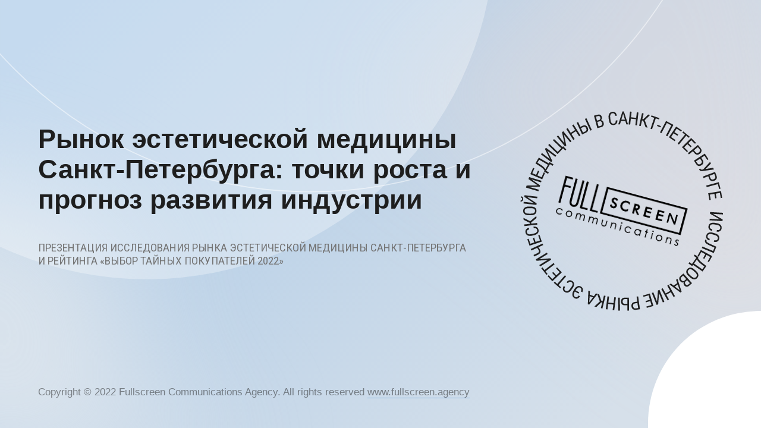

--- FILE ---
content_type: image/svg+xml
request_url: https://static.tildacdn.com/tild3235-3939-4036-b439-643662336634/Group_71.svg
body_size: 550
content:
<?xml version="1.0" encoding="UTF-8"?> <svg xmlns="http://www.w3.org/2000/svg" width="617" height="617" viewBox="0 0 617 617" fill="none"> <path d="M275.353 50.8156C316.026 45.4123 357.401 49.7118 396.094 63.3627C434.788 77.0136 469.701 99.6283 497.979 129.358C526.258 159.087 547.099 195.087 558.799 234.415C570.498 273.742 572.724 315.28 565.294 355.632L539.724 350.924C546.411 314.607 544.408 277.223 533.878 241.828C523.348 206.434 504.591 174.034 479.141 147.277C453.69 120.521 422.268 100.167 387.444 87.8816C352.62 75.5957 315.383 71.7262 278.777 76.5892L275.353 50.8156Z" fill="white"></path> <path d="M255.987 562.502C298.991 571.484 343.571 569.423 385.563 556.512C427.555 543.6 465.591 520.258 496.119 488.665C526.647 457.072 548.672 418.259 560.138 375.849C571.603 333.439 572.135 288.816 561.684 246.144L536.431 252.329C545.836 290.733 545.358 330.895 535.039 369.064C524.72 407.233 504.897 442.165 477.422 470.598C449.946 499.031 415.714 520.039 377.921 531.66C340.128 543.281 300.007 545.135 261.303 537.051L255.987 562.502Z" fill="white"></path> <path d="M254.288 562.775C193.741 549.87 139.786 515.785 102.127 466.65C64.4676 417.515 45.5762 356.555 48.8506 294.735C52.125 232.915 77.3503 174.292 119.989 129.41C162.628 84.5278 219.882 56.3329 281.453 49.8961L284.157 75.7552C228.743 81.5483 177.214 106.924 138.839 147.317C100.464 187.711 77.7612 240.472 74.8142 296.11C71.8673 351.748 88.8695 406.612 122.763 450.834C156.656 495.055 205.216 525.732 259.708 537.346L254.288 562.775Z" fill="white"></path> <path d="M305.455 61.6028C305.335 54.4241 299.413 48.6683 292.249 49.1471C242.424 52.4772 194.602 70.0911 154.521 99.8752C148.758 104.158 147.984 112.38 152.549 117.921V117.921C157.114 123.463 165.287 124.222 171.073 119.972C206.582 93.8907 248.744 78.3618 292.687 75.1795C299.848 74.6609 305.576 68.7815 305.455 61.6028V61.6028Z" fill="#1E1E1E"></path> </svg> 

--- FILE ---
content_type: image/svg+xml
request_url: https://static.tildacdn.com/tild3130-3431-4432-b636-616262393134/Frame_2.svg
body_size: -176
content:
<?xml version="1.0" encoding="UTF-8"?> <svg xmlns="http://www.w3.org/2000/svg" width="1624" height="900" viewBox="0 0 1624 900" fill="none"> <g clip-path="url(#clip0_6_702)"> <circle cx="1363.5" cy="-55.5" r="680.5" fill="white" fill-opacity="0.3"></circle> <circle cx="983.5" cy="-336.5" r="819.5" stroke="white" stroke-opacity="0.5" stroke-width="2"></circle> </g> <defs> <clipPath id="clip0_6_702"> <rect width="1624" height="900" fill="white"></rect> </clipPath> </defs> </svg> 

--- FILE ---
content_type: image/svg+xml
request_url: https://static.tildacdn.com/tild3363-6563-4432-b432-313230623961/Vector.svg
body_size: 9347
content:
<?xml version="1.0" encoding="UTF-8"?> <svg xmlns="http://www.w3.org/2000/svg" width="568" height="560" viewBox="0 0 568 560" fill="none"> <path d="M566.361 303.702L566.097 308.252L529.9 306.154L530.163 301.605L558.057 303.221L530.98 287.509L531.245 282.934L567.442 285.032L567.177 289.606L539.284 287.99L566.361 303.702Z" fill="#1E1E1E"></path> <path d="M536.703 335.78C532.908 334.929 530.163 333.348 528.47 331.037C526.774 328.743 526.23 325.812 526.84 322.245C527.453 318.661 529.298 316.046 532.376 314.4C535.469 312.756 539.348 312.333 544.012 313.13L550.492 314.238C555.139 315.033 558.629 316.741 560.959 319.363C563.287 322.001 564.131 325.193 563.49 328.941C562.9 332.394 561.405 334.883 559.005 336.41C556.618 337.956 553.488 338.481 549.615 337.988L550.391 333.447C553.337 333.748 555.521 333.49 556.94 332.672C558.36 331.853 559.251 330.389 559.612 328.278C560.029 325.839 559.392 323.802 557.701 322.166C556.027 320.532 553.348 319.4 549.667 318.771L543.113 317.65C539.496 317.032 536.619 317.163 534.481 318.044C532.34 318.941 531.07 320.56 530.67 322.9C530.27 325.24 530.562 327.025 531.548 328.254C532.533 329.484 534.511 330.479 537.48 331.239L536.703 335.78Z" fill="#1E1E1E"></path> <path d="M529.136 362.609C525.457 361.345 522.904 359.471 521.475 356.988C520.043 354.521 519.826 351.548 520.825 348.07C521.829 344.575 523.951 342.179 527.191 340.882C530.448 339.589 534.349 339.596 538.897 340.903L545.215 342.719C549.747 344.021 553.026 346.103 555.054 348.966C557.077 351.844 557.563 355.111 556.513 358.765C555.546 362.131 553.786 364.441 551.232 365.694C548.69 366.967 545.521 367.145 541.725 366.227L542.998 361.799C545.893 362.423 548.091 362.407 549.593 361.751C551.094 361.094 552.14 359.736 552.732 357.678C553.415 355.301 553.007 353.205 551.506 351.392C550.022 349.584 547.485 348.164 543.895 347.133L537.505 345.297C533.979 344.283 531.104 344.097 528.882 344.736C526.656 345.392 525.215 346.861 524.559 349.142C523.903 351.424 523.998 353.23 524.842 354.561C525.686 355.892 527.541 357.099 530.408 358.182L529.136 362.609Z" fill="#1E1E1E"></path> <path d="M541.549 397.792L508.051 383.918L509.804 379.684L539.667 392.053L543.546 382.689L529.675 376.351C525.641 374.465 522.666 372.775 520.751 371.281C518.836 369.787 517.603 368.252 517.052 366.676C516.501 365.1 516.597 363.37 517.342 361.486L517.875 360.197L521.488 361.694L521.21 362.495C520.838 363.653 520.905 364.705 521.412 365.651C521.933 366.604 522.971 367.591 524.525 368.612C526.079 369.633 528.56 370.93 531.969 372.504L548.858 380.146L541.549 397.792Z" fill="#1E1E1E"></path> <path d="M511.707 412.415L517.86 401.163L506.586 394.998L499.417 408.107L495.987 406.231L505.342 389.124L537.154 406.519L527.919 423.409L524.466 421.521L531.515 408.63L521.29 403.038L515.137 414.291L511.707 412.415Z" fill="#1E1E1E"></path> <path d="M483.685 431.049L481.243 434.538L470.785 427.158L473.398 423.425L480.682 428.522L492.961 410.976L485.657 405.864L488.284 402.11L498.806 409.443L497.278 411.626C497.822 413.426 499.102 415.477 501.118 417.779C503.124 420.095 505.573 422.386 508.465 424.653L520.939 434.234L510.188 449.597L483.685 431.049ZM494.494 415.605L486.312 427.295L509.591 443.587L515.174 435.61L505.885 428.47C502.857 426.108 500.405 423.835 498.53 421.651C496.668 419.477 495.322 417.461 494.494 415.605Z" fill="#1E1E1E"></path> <path d="M471.08 462.132C467.408 458.816 465.287 455.48 464.717 452.124C464.146 448.767 465.163 445.648 467.767 442.765C470.27 439.993 473.212 438.667 476.591 438.789C479.972 438.934 483.452 440.567 487.032 443.688L492.096 448.261C495.693 451.51 497.791 454.847 498.389 458.273C498.999 461.709 498.018 464.85 495.448 467.697C492.889 470.53 489.918 471.851 486.534 471.659C483.152 471.49 479.633 469.789 475.978 466.555L471.08 462.132ZM478.847 463.006C481.693 465.576 484.229 467.016 486.455 467.326C488.682 467.659 490.663 466.865 492.399 464.943C494.079 463.082 494.65 461.037 494.114 458.808C493.566 456.591 491.93 454.241 489.206 451.758L484.382 447.402C481.635 444.921 479.112 443.504 476.814 443.15C474.504 442.81 472.493 443.588 470.779 445.485C469.066 447.383 468.462 449.388 468.97 451.502C469.477 453.615 471.088 455.931 473.802 458.449L478.847 463.006Z" fill="#1E1E1E"></path> <path d="M456.616 455.239L480.721 482.323L473.001 489.194C470.533 491.39 468.144 492.439 465.833 492.34C463.51 492.251 461.277 491.004 459.136 488.599C458.01 487.334 457.333 485.936 457.105 484.406C456.877 482.876 457.065 481.364 457.669 479.87C456.098 480.602 454.439 480.711 452.693 480.198C450.935 479.696 449.333 478.632 447.887 477.008C445.724 474.577 444.694 472.071 444.797 469.49C444.888 466.92 446.167 464.537 448.635 462.341L456.616 455.239ZM464.486 470.936L455.811 461.189L451.16 465.328C449.87 466.476 449.223 467.808 449.217 469.324C449.222 470.853 449.909 472.387 451.277 473.924C454.18 477.186 457.008 477.592 459.761 475.141L464.486 470.936ZM467.035 473.801L462.664 477.692C461.486 478.74 460.89 479.981 460.877 481.415C460.852 482.86 461.424 484.24 462.594 485.554C463.919 487.043 465.208 487.829 466.461 487.914C467.725 488.011 469.033 487.458 470.385 486.255L474.701 482.414L467.035 473.801Z" fill="#1E1E1E"></path> <path d="M429.41 489.28L439.371 482.146L436.148 472.814L439.954 470.088L451.573 506.365L448.394 508.642L417.766 485.981L421.572 483.255L429.41 489.28ZM440.69 486.04L432.653 491.797L446.281 502.314L440.69 486.04Z" fill="#1E1E1E"></path> <path d="M394.716 498.758L398.72 496.53L406.869 511.175L419.621 504.079L411.472 489.435L415.454 487.219L433.084 518.902L429.102 521.118L421.522 507.496L408.77 514.591L416.35 528.213L412.346 530.441L394.716 498.758Z" fill="#1E1E1E"></path> <path d="M385.999 541.679L381.776 543.391L368.152 509.79L372.375 508.078L382.874 533.971L385.46 502.773L389.707 501.051L403.33 534.652L399.084 536.374L388.585 510.481L385.999 541.679Z" fill="#1E1E1E"></path> <path d="M350.577 532.358L362.903 528.816L359.354 516.466L344.994 520.592L343.914 516.835L362.654 511.45L372.667 546.298L354.166 551.614L353.08 547.832L367.201 543.775L363.982 532.574L351.656 536.115L350.577 532.358Z" fill="#1E1E1E"></path> <path d="M327.48 534.224L325.572 520.159L330.087 519.546L334.962 555.475L323.512 557.028C320.172 557.481 317.412 556.833 315.232 555.085C313.053 553.354 311.739 550.826 311.288 547.503C310.819 544.049 311.371 541.26 312.942 539.136C314.5 537.032 316.927 535.723 320.225 535.208L327.48 534.224ZM328.005 538.098L321.071 539.039C319.064 539.311 317.608 540.12 316.701 541.466C315.795 542.812 315.493 544.604 315.797 546.841C316.089 548.996 316.875 550.649 318.153 551.799C319.432 552.949 321.033 553.394 322.958 553.132L329.917 552.188L328.005 538.098Z" fill="#1E1E1E"></path> <path d="M299.782 544.382L292.461 544.439C289.207 544.447 286.652 543.512 284.795 541.634C282.937 539.772 281.996 537.19 281.97 533.886C281.945 530.566 282.862 527.919 284.723 525.946C286.568 523.989 289.141 522.998 292.445 522.972L304.174 522.882L304.454 559.138L299.897 559.174L299.782 544.382ZM274.142 523.114L278.699 523.078L278.979 559.335L274.422 559.37L274.142 523.114ZM299.752 540.448L299.647 526.826L292.376 526.883C290.516 526.897 289.077 527.547 288.058 528.833C287.038 530.12 286.537 531.809 286.553 533.9C286.569 535.959 287.096 537.574 288.134 538.744C289.156 539.932 290.597 540.518 292.456 540.504L299.752 540.448Z" fill="#1E1E1E"></path> <path d="M244.152 519.4L248.697 519.981L246.571 536.605L261.046 538.455L263.171 521.831L267.692 522.409L263.094 558.374L258.573 557.796L260.55 542.333L246.075 540.483L244.098 555.946L239.553 555.365L244.152 519.4Z" fill="#1E1E1E"></path> <path d="M227.064 532.089L230.401 532.912L234.301 517.1L238.726 518.191L230.042 553.394L225.617 552.303L229.446 536.781L226.739 536.113L212.997 549.189L207.484 547.83L222.853 533.564L215.346 512.424L220.762 513.76L227.064 532.089Z" fill="#1E1E1E"></path> <path d="M194.542 514.705L206.045 518.923L211.945 511.008L216.34 512.619L192.892 542.64L189.222 541.294L190.715 503.223L195.111 504.835L194.542 514.705ZM203.568 522.206L194.286 518.802L193.263 535.986L203.568 522.206Z" fill="#1E1E1E"></path> <path d="M169.787 505.527C170.956 502.606 171.341 500.379 170.94 498.845C170.517 497.318 169.385 496.041 167.542 495.016C165.511 493.886 163.394 493.952 161.191 495.215C158.964 496.484 156.84 498.902 154.817 502.469L165.066 508.172L163.153 511.611L152.904 505.907C150.95 509.418 150.038 512.492 150.167 515.128C150.287 517.779 151.436 519.71 153.612 520.921C155.324 521.873 156.951 522.057 158.492 521.471C160.034 520.885 161.676 519.386 163.418 516.973L167.443 519.213C165.219 522.459 162.75 524.524 160.035 525.407C157.306 526.283 154.528 525.933 151.699 524.359C148.377 522.51 146.472 519.703 145.984 515.935C145.482 512.16 146.511 507.973 149.069 503.375L150.728 500.394C152.343 497.492 154.203 495.174 156.308 493.439C158.391 491.71 160.581 490.677 162.877 490.34C165.166 490.017 167.354 490.437 169.443 491.6C172.403 493.247 174.26 495.458 175.014 498.233C175.768 501.009 175.368 504.187 173.812 507.767L169.787 505.527Z" fill="#1E1E1E"></path> <path d="M129.589 479.615C132.013 476.573 134.634 474.795 137.453 474.282C140.258 473.759 143.131 474.551 146.073 476.658C149.029 478.775 150.575 481.578 150.711 485.065C150.838 488.566 149.523 492.24 146.768 496.086L142.94 501.431C140.194 505.264 137.133 507.656 133.756 508.607C130.366 509.548 127.126 508.911 124.035 506.697C121.187 504.658 119.601 502.225 119.277 499.399C118.93 496.577 119.824 493.532 121.961 490.264L125.707 492.946C124.148 495.465 123.426 497.541 123.542 499.176C123.657 500.811 124.585 502.252 126.326 503.499C128.337 504.939 130.448 505.257 132.659 504.451C134.86 503.659 137.048 501.744 139.224 498.708L143.095 493.302C145.232 490.32 146.371 487.674 146.513 485.366C146.642 483.049 145.741 481.199 143.811 479.816C141.881 478.434 140.148 477.917 138.611 478.266C137.074 478.616 135.315 479.959 133.334 482.298L129.589 479.615Z" fill="#1E1E1E"></path> <path d="M96.5304 478.288L103.701 484.577L125.014 460.275L128.44 463.28L107.127 487.581L114.279 493.854L111.685 496.812L93.936 481.246L96.5304 478.288Z" fill="#1E1E1E"></path> <path d="M92.2407 450.983L101.008 460.343L110.386 451.559L100.172 440.654L103.025 437.981L116.355 452.212L89.8922 476.998L76.733 462.949L79.6047 460.26L89.6485 470.983L98.1544 463.016L89.3873 453.656L92.2407 450.983Z" fill="#1E1E1E"></path> <path d="M62.1414 438.018L67.9747 445.563L93.5477 425.794L96.3348 429.4L70.7618 449.169L76.5798 456.695L73.4669 459.101L59.0286 440.424L62.1414 438.018Z" fill="#1E1E1E"></path> <path d="M45.9766 419.621L43.587 415.741L74.4602 396.728L76.8498 400.609L53.0588 415.26L84.2537 412.631L86.6564 416.533L55.7832 435.545L53.3805 431.644L77.1715 416.993L45.9766 419.621Z" fill="#1E1E1E"></path> <path d="M29.5236 386.546L62.4247 371.31L64.3502 375.468L50.7469 381.767C52.5906 383.694 54.109 385.946 55.3019 388.522C56.76 391.671 57.0389 394.386 56.1385 396.669C55.2382 398.952 53.1524 400.888 49.8812 402.476L39.1928 407.426L37.2674 403.268L47.7297 398.423C50.0277 397.34 51.4889 396.17 52.1134 394.911C52.7379 393.652 52.6107 392.074 51.7316 390.175C50.6364 387.81 49.1105 385.562 47.154 383.431L31.4491 390.704L29.5236 386.546Z" fill="#1E1E1E"></path> <path d="M38.9661 354.643L43.0626 366.795L55.2391 362.691L50.4664 348.532L54.1712 347.283L60.3996 365.76L26.0413 377.342L19.8925 359.101L23.6209 357.844L28.3141 371.767L39.3578 368.044L35.2612 355.891L38.9661 354.643Z" fill="#1E1E1E"></path> <path d="M36.9764 324.093C40.8092 323.429 43.9495 323.841 46.3974 325.329C48.8417 326.801 50.4637 329.301 51.2635 332.831C52.0669 336.377 51.3614 339.499 49.1469 342.196C46.9162 344.898 43.4936 346.771 38.8792 347.817L32.4675 349.269C27.8692 350.311 23.9922 350.066 20.8364 348.534C17.6769 346.986 15.6771 344.358 14.837 340.651C14.0629 337.234 14.4931 334.362 16.1275 332.034C17.742 329.694 20.4334 328.012 24.2016 326.988L25.2196 331.481C22.3816 332.328 20.4629 333.401 19.4635 334.7C18.4641 335.999 18.201 337.692 18.6743 339.781C19.2209 342.194 20.5882 343.833 22.776 344.699C24.9477 345.569 27.855 345.591 31.498 344.765L37.9826 343.296C41.5608 342.485 44.1695 341.264 45.8085 339.633C47.444 337.986 47.9994 336.005 47.4747 333.69C46.9501 331.374 45.9975 329.837 44.6168 329.077C43.2361 328.318 41.0286 328.154 37.9944 328.586L36.9764 324.093Z" fill="#1E1E1E"></path> <path d="M30.6679 312.044L31.0644 315.458L47.2418 313.579L47.7676 318.105L11.7519 322.288L11.2261 317.762L27.1066 315.917L26.7849 313.147L9.72636 304.85L9.07131 299.21L27.8128 308.615L44.9893 294.186L45.6329 299.726L30.6679 312.044Z" fill="#1E1E1E"></path> <path d="M30.0586 267.508C35.0059 267.508 38.8159 268.562 41.4888 270.671C44.1616 272.779 45.498 275.776 45.498 279.661C45.498 283.396 44.2031 286.351 41.6133 288.526C39.0068 290.684 35.3296 291.805 30.5815 291.888H23.7583C18.9106 291.888 15.1172 290.817 12.3779 288.675C9.62207 286.534 8.24414 283.545 8.24414 279.71C8.24414 275.892 9.56397 272.92 12.2036 270.795C14.8267 268.654 18.5786 267.558 23.4595 267.508H30.0586ZM23.7085 272.065C19.8735 272.065 17.0264 272.696 15.167 273.958C13.291 275.203 12.353 277.121 12.353 279.71C12.353 282.217 13.2993 284.118 15.1919 285.413C17.0845 286.691 19.8735 287.339 23.5591 287.355H30.0586C33.7607 287.355 36.583 286.716 38.5254 285.438C40.4678 284.143 41.439 282.217 41.439 279.661C41.439 277.104 40.5425 275.211 38.7495 273.983C36.9565 272.754 34.209 272.115 30.5068 272.065H23.7085Z" fill="#1E1E1E"></path> <path d="M11.4603 240.222L11.986 235.695L48.0017 239.879L47.4759 244.405L19.7221 241.182L45.8469 258.431L45.3183 262.982L9.30259 258.799L9.83123 254.247L37.5851 257.471L11.4603 240.222ZM2.56039 238.712C4.55577 238.944 6.08412 239.815 7.14546 241.325C8.19222 242.817 8.58727 244.668 8.33061 246.878C8.07395 249.088 7.25598 250.806 5.87669 252.033C4.4974 253.26 2.81832 253.759 0.839432 253.529L1.27326 249.794C2.42761 249.928 3.37099 249.72 4.1034 249.17C4.81933 248.618 5.2472 247.74 5.38702 246.536C5.5211 245.382 5.30391 244.446 4.73548 243.728C4.16895 242.994 3.30027 242.558 2.12943 242.422L2.56039 238.712Z" fill="#1E1E1E"></path> <path d="M17.7882 208.632L48.8435 208.059L23.221 190.502L24.908 184.873L59.6399 195.281L58.3317 199.646L44.8063 195.593L31.3786 191.127L55.7297 208.329L54.7289 211.669L25.0405 212.625L38.6159 216.251L52.1412 220.304L50.8331 224.669L16.1012 214.261L17.7882 208.632Z" fill="#1E1E1E"></path> <path d="M53.1834 168.465L48.0556 180.22L59.8334 185.358L65.8075 171.663L69.3911 173.226L61.5948 191.098L28.3614 176.601L36.0581 158.957L39.6645 160.53L33.7899 173.997L44.472 178.657L49.5999 166.902L53.1834 168.465Z" fill="#1E1E1E"></path> <path d="M79.9749 146.465L82.1137 142.783L93.1568 149.255L90.8679 153.195L83.1805 148.73L72.4239 167.249L80.1329 171.726L77.8315 175.688L66.7293 169.269L68.0676 166.964C67.3736 165.217 65.9253 163.282 63.7225 161.158C61.5281 159.019 58.8947 156.942 55.8221 154.927L42.5848 146.432L52.0031 130.217L79.9749 146.465ZM70.5066 162.765L77.6735 150.427L53.1039 136.156L48.2134 144.575L58.0714 150.906C61.2875 153.004 63.9222 155.063 65.9753 157.081C68.0142 159.091 69.5246 160.986 70.5066 162.765Z" fill="#1E1E1E"></path> <path d="M69.2889 106.205L72.0364 102.569L100.963 124.429L98.2157 128.065L75.9246 111.219L89.7028 139.33L86.9403 142.985L58.0134 121.125L60.776 117.469L83.0671 134.315L69.2889 106.205Z" fill="#1E1E1E"></path> <path d="M78.4124 95.0385L81.5929 91.7402L104.878 114.195L114.714 103.995L91.4286 81.5406L94.5919 78.2602L117.806 100.645L120.087 98.2792L128.954 107.452L126.119 110.392L119.827 104.325L104.512 120.207L78.4124 95.0385Z" fill="#1E1E1E"></path> <path d="M116.947 59.1422L120.481 56.264L143.38 84.375L139.847 87.2532L122.201 65.5907L128.9 96.1709L125.348 99.0648L102.448 70.9538L106 68.0599L123.647 89.7224L116.947 59.1422Z" fill="#1E1E1E"></path> <path d="M168.539 68.0061L164.664 70.4516L155.719 56.2789L143.379 64.0673L152.324 78.24L148.47 80.6722L129.118 50.0103L132.972 47.5781L141.292 60.761L153.633 52.9726L145.313 39.7897L149.188 37.3442L168.539 68.0061Z" fill="#1E1E1E"></path> <path d="M168.276 43.8855L174.931 40.8337C177.896 39.4924 180.61 39.2979 183.074 40.25C185.531 41.1871 187.448 43.1571 188.825 46.1601C190.209 49.1782 190.457 51.9686 189.568 54.5313C188.688 57.0719 186.746 59.0308 183.743 60.4079L173.082 65.2971L157.968 32.3395L162.11 30.4399L168.276 43.8855ZM200.38 52.7784L196.238 54.678L181.124 21.7204L185.266 19.8208L200.38 52.7784ZM169.916 47.462L175.594 59.8437L182.204 56.8126C183.894 56.0376 184.94 54.8545 185.343 53.2635C185.746 51.6725 185.511 49.9263 184.639 48.0249C183.781 46.1536 182.639 44.8969 181.212 44.2545C179.793 43.5901 178.239 43.6454 176.548 44.4205L169.916 47.462Z" fill="#1E1E1E"></path> <path d="M215.749 47.7114L206.398 12.6801L216.383 10.0148C219.575 9.16283 222.181 9.30069 224.2 10.4284C226.235 11.5519 227.668 13.6695 228.499 16.7812C228.936 18.4173 228.912 19.9701 228.428 21.4395C227.944 22.909 227.096 24.1749 225.885 25.2371C227.617 25.2901 229.148 25.9383 230.476 27.1817C231.821 28.4208 232.773 30.091 233.334 32.1923C234.173 35.3361 233.967 38.0374 232.714 40.2963C231.477 42.5509 229.263 44.1042 226.071 44.9562L215.749 47.7114ZM215.778 30.1513L219.144 42.7587L225.159 41.1531C226.827 40.7079 228.005 39.8093 228.692 38.4574C229.375 37.0895 229.451 35.411 228.92 33.4221C227.794 29.2035 225.451 27.5695 221.89 28.52L215.778 30.1513ZM214.789 26.446L220.444 24.9368C221.967 24.5301 223.057 23.6893 223.714 22.4144C224.386 21.1352 224.495 19.6455 224.041 17.9453C223.528 16.0205 222.73 14.7385 221.649 14.0992C220.563 13.4439 219.146 13.3496 217.398 13.8163L211.816 15.3063L214.789 26.446Z" fill="#1E1E1E"></path> <path d="M271.809 25.6911C272.044 29.5739 271.287 32.6492 269.537 34.9172C267.803 37.1833 265.138 38.5183 261.541 38.922C257.928 39.3276 254.904 38.2805 252.468 35.7807C250.031 33.2645 248.548 29.6554 248.02 24.9535L247.287 18.4203C246.761 13.7349 247.434 9.90886 249.306 6.94224C251.195 3.97377 254.028 2.27748 257.806 1.85339C261.287 1.46262 264.094 2.20837 266.227 4.09064C268.374 5.95455 269.747 8.81576 270.347 12.6743L265.769 13.1882C265.242 10.2738 264.388 8.24797 263.208 7.1108C262.028 5.97363 260.373 5.5245 258.245 5.7634C255.787 6.03934 254.006 7.21652 252.903 9.29493C251.798 11.3569 251.454 14.2438 251.871 17.9559L252.612 24.5633C253.022 28.2093 253.946 30.9372 255.385 32.7469C256.841 34.5548 258.749 35.3263 261.108 35.0615C263.467 34.7966 265.101 34.0202 266.009 32.7322C266.916 31.4442 267.324 29.2685 267.23 26.205L271.809 25.6911Z" fill="#1E1E1E"></path> <path d="M294.135 27.5371H281.883L279.069 37H274.387L286.067 0.742188H289.976L301.68 37H296.999L294.135 27.5371ZM283.078 23.6025H292.965L288.009 7.11719L283.078 23.6025Z" fill="#1E1E1E"></path> <path d="M326.709 39.7944L322.156 39.2833L324.026 22.6286L309.524 21.0007L307.654 37.6554L303.126 37.1471L307.17 1.11555L311.699 1.62391L309.96 17.1155L324.462 18.7433L326.201 3.25178L330.754 3.76292L326.709 39.7944Z" fill="#1E1E1E"></path> <path d="M344.176 26.8036L340.827 26.0314L337.167 41.9011L332.727 40.8772L340.874 5.54649L345.314 6.57044L341.722 22.1489L344.44 22.7756L357.981 9.49124L363.514 10.767L348.364 25.2649L356.192 46.2879L350.756 45.0345L344.176 26.8036Z" fill="#1E1E1E"></path> <path d="M388.327 23.2486L379.301 20.168L368.86 50.7588L364.548 49.2868L374.988 18.6961L365.985 15.6235L367.256 11.8999L389.598 19.525L388.327 23.2486Z" fill="#1E1E1E"></path> <path d="M392.243 45.4929L382.771 41.4865L384.236 38.0233L393.708 42.0297L392.243 45.4929Z" fill="#1E1E1E"></path> <path d="M411.739 70.4803L407.687 68.3416L422.774 39.7554L410.22 33.1301L395.133 61.7163L391.103 59.5892L408.027 27.5233L428.662 38.4144L411.739 70.4803Z" fill="#1E1E1E"></path> <path d="M439.864 69.0643L429.224 61.9044L422.05 72.565L434.447 80.9067L432.264 84.1503L416.087 73.2645L436.329 43.1833L452.3 53.9301L450.103 57.1944L437.913 48.9918L431.407 58.6608L442.047 65.8207L439.864 69.0643Z" fill="#1E1E1E"></path> <path d="M471.923 74.761L464.55 68.7103L444.044 93.6963L440.522 90.8053L461.028 65.8193L453.674 59.7844L456.17 56.743L474.419 71.7195L471.923 74.761Z" fill="#1E1E1E"></path> <path d="M476.791 101.395L467.689 92.3592L458.636 101.478L469.24 112.005L466.485 114.78L452.648 101.042L478.192 75.311L491.853 88.8729L489.081 91.6652L478.655 81.3139L470.444 89.5846L479.545 98.6201L476.791 101.395Z" fill="#1E1E1E"></path> <path d="M483.091 112.288L472.118 121.293L469.227 117.77L497.255 94.7679L504.585 103.7C506.723 106.305 507.62 108.994 507.276 111.768C506.945 114.531 505.483 116.976 502.891 119.104C500.196 121.315 497.533 122.309 494.901 122.085C492.292 121.864 489.903 120.484 487.735 117.947L483.091 112.288ZM486.113 109.807L490.552 115.217C491.837 116.782 493.29 117.598 494.911 117.663C496.533 117.728 498.216 117.045 499.961 115.612C501.643 114.233 502.637 112.697 502.945 111.005C503.254 109.313 502.792 107.717 501.559 106.215L497.104 100.787L486.113 109.807Z" fill="#1E1E1E"></path> <path d="M523.452 136.966L515.66 125.013L506.564 130.942L510.562 137.075C512.325 139.81 512.917 142.466 512.337 145.043C511.772 147.611 510.106 149.798 507.338 151.602C504.556 153.415 501.833 154.07 499.167 153.569C496.525 153.072 494.302 151.439 492.498 148.672L486.079 138.825L516.454 119.026L526.748 134.818L523.452 136.966ZM503.268 133.09L491.856 140.529L495.827 146.62C496.843 148.178 498.167 149.039 499.8 149.203C501.433 149.367 503.125 148.878 504.878 147.736C506.602 146.612 507.677 145.297 508.103 143.791C508.551 142.29 508.267 140.76 507.252 139.203L503.268 133.09Z" fill="#1E1E1E"></path> <path d="M518.695 162.281L539.728 158.756L542.14 163.452L510.504 167.972C508.427 168.18 506.894 168.193 505.904 168.011C504.937 167.836 504.068 167.47 503.298 166.914C502.527 166.359 501.849 165.512 501.265 164.375C500.742 163.356 500.478 162.679 500.475 162.345L503.887 160.705L504.697 162.5C505.304 163.681 506.457 164.163 508.154 163.944L511.868 163.38L531.24 142.231L533.561 146.75L518.695 162.281Z" fill="#1E1E1E"></path> <path d="M526.16 182.548L512.908 187.634L511.275 183.379L545.125 170.387L549.265 181.175C550.473 184.321 550.476 187.156 549.275 189.68C548.09 192.197 545.932 194.057 542.801 195.259C539.546 196.508 536.705 196.611 534.278 195.569C531.872 194.536 530.041 192.474 528.783 189.383L526.16 182.548ZM529.81 181.147L532.317 187.68C533.043 189.57 534.165 190.803 535.683 191.376C537.201 191.949 539.014 191.831 541.122 191.022C543.152 190.243 544.58 189.099 545.406 187.59C546.232 186.082 546.297 184.421 545.601 182.608L543.085 176.052L529.81 181.147Z" fill="#1E1E1E"></path> <path d="M556.62 218.372L552.888 204.6L521.69 213.055L520.492 208.632L555.487 199.148L560.418 217.343L556.62 218.372Z" fill="#1E1E1E"></path> <path d="M545.513 244.565L543.351 231.923L530.685 234.089L533.204 248.817L529.35 249.476L526.064 230.256L561.803 224.145L565.047 243.119L561.169 243.783L558.692 229.3L547.205 231.265L549.366 243.906L545.513 244.565Z" fill="#1E1E1E"></path> </svg> 

--- FILE ---
content_type: image/svg+xml
request_url: https://static.tildacdn.com/tild6637-3930-4564-b533-363339316362/Slide_16_9_-_2.svg
body_size: 327
content:
<?xml version="1.0" encoding="UTF-8"?> <svg xmlns="http://www.w3.org/2000/svg" width="1920" height="1080" viewBox="0 0 1920 1080" fill="none"> <g clip-path="url(#clip0_51_9)"> <rect width="1920" height="1080" fill="url(#paint0_linear_51_9)"></rect> <g filter="url(#filter0_f_51_9)"> <path d="M2035.81 834.93C1920.38 1095.53 1460.96 497.384 1108.65 341.324C756.34 185.264 1298.85 137.08 1414.28 -123.521C1529.72 -384.123 1331.16 -693.399 1683.47 -537.339C2035.78 -381.279 2151.25 574.329 2035.81 834.93Z" fill="#F2D9D4" fill-opacity="0.3"></path> </g> <g filter="url(#filter1_f_51_9)"> <path d="M269.611 852C269.611 1021 709.61 1158 540.611 1158C371.612 1158 -275.889 1289 -275.889 1120C-275.889 951.001 -444.888 417 -275.889 417C-106.89 417 575.611 587 269.611 852Z" fill="#F1F1F1" fill-opacity="0.6"></path> </g> </g> <defs> <filter id="filter0_f_51_9" x="691.336" y="-879.432" width="1687.67" height="2079.25" filterUnits="userSpaceOnUse" color-interpolation-filters="sRGB"> <feFlood flood-opacity="0" result="BackgroundImageFix"></feFlood> <feBlend mode="normal" in="SourceGraphic" in2="BackgroundImageFix" result="shape"></feBlend> <feGaussianBlur stdDeviation="150" result="effect1_foregroundBlur_51_9"></feGaussianBlur> </filter> <filter id="filter1_f_51_9" x="-651" y="117" width="1530.26" height="1389.41" filterUnits="userSpaceOnUse" color-interpolation-filters="sRGB"> <feFlood flood-opacity="0" result="BackgroundImageFix"></feFlood> <feBlend mode="normal" in="SourceGraphic" in2="BackgroundImageFix" result="shape"></feBlend> <feGaussianBlur stdDeviation="150" result="effect1_foregroundBlur_51_9"></feGaussianBlur> </filter> <linearGradient id="paint0_linear_51_9" x1="406.5" y1="-202" x2="1575.5" y2="1013" gradientUnits="userSpaceOnUse"> <stop stop-color="#ACCAE7"></stop> <stop offset="1" stop-color="#D6E0EA"></stop> </linearGradient> <clipPath id="clip0_51_9"> <rect width="1920" height="1080" fill="white"></rect> </clipPath> </defs> </svg> 

--- FILE ---
content_type: image/svg+xml
request_url: https://static.tildacdn.com/tild6363-3962-4238-b335-396265346262/Frame_2.svg
body_size: -172
content:
<?xml version="1.0" encoding="UTF-8"?> <svg xmlns="http://www.w3.org/2000/svg" width="1624" height="900" viewBox="0 0 1624 900" fill="none"> <g clip-path="url(#clip0_6_702)"> <circle cx="1363.5" cy="-55.5" r="680.5" fill="white" fill-opacity="0.3"></circle> <circle cx="983.5" cy="-336.5" r="819.5" stroke="white" stroke-opacity="0.5" stroke-width="2"></circle> </g> <defs> <clipPath id="clip0_6_702"> <rect width="1624" height="900" fill="white"></rect> </clipPath> </defs> </svg> 

--- FILE ---
content_type: image/svg+xml
request_url: https://static.tildacdn.com/tild6464-3136-4535-b935-363030373836/Frame_5-2.svg
body_size: -64
content:
<?xml version="1.0" encoding="UTF-8"?> <svg xmlns="http://www.w3.org/2000/svg" width="1624" height="928" viewBox="0 0 1624 928" fill="none"> <g clip-path="url(#clip0_23_2)"> <circle cx="1384" cy="-27" r="593" fill="white" fill-opacity="0.3"></circle> <circle cx="361.5" cy="1222.5" r="649.75" stroke="white" stroke-opacity="0.5" stroke-width="1.5"></circle> <circle cx="1483.5" cy="-79.5" r="819.75" stroke="white" stroke-opacity="0.5" stroke-width="1.5"></circle> </g> <defs> <clipPath id="clip0_23_2"> <rect width="1624" height="928" fill="white"></rect> </clipPath> </defs> </svg> 

--- FILE ---
content_type: image/svg+xml
request_url: https://static.tildacdn.com/tild3962-3037-4233-a264-333339653461/Frame_6-1.svg
body_size: -78
content:
<?xml version="1.0" encoding="UTF-8"?> <svg xmlns="http://www.w3.org/2000/svg" width="1624" height="900" viewBox="0 0 1624 900" fill="none"> <g clip-path="url(#clip0_26_6)"> <circle r="593" transform="matrix(-1 0 0 1 240 -55)" fill="white" fill-opacity="0.3"></circle> <circle r="649.75" transform="matrix(-1 0 0 1 1262.5 1194.5)" stroke="white" stroke-opacity="0.5" stroke-width="1.5"></circle> <circle r="819.75" transform="matrix(-1 0 0 1 140.5 -107.5)" stroke="white" stroke-opacity="0.5" stroke-width="1.5"></circle> </g> <defs> <clipPath id="clip0_26_6"> <rect width="1624" height="900" fill="white" transform="matrix(-1 0 0 1 1624 0)"></rect> </clipPath> </defs> </svg> 

--- FILE ---
content_type: image/svg+xml
request_url: https://static.tildacdn.com/tild3138-3666-4931-a565-393566613366/Slide_16_9_-_6.svg
body_size: 215
content:
<?xml version="1.0" encoding="UTF-8"?> <svg xmlns="http://www.w3.org/2000/svg" width="1920" height="1080" viewBox="0 0 1920 1080" fill="none"> <g clip-path="url(#clip0_54_19)"> <rect width="1920" height="1080" fill="url(#paint0_linear_54_19)"></rect> <g filter="url(#filter0_f_54_19)"> <path d="M2468.77 -317.386C2758.61 -148.57 1996.08 316.943 1765.91 712.116C1535.74 1107.29 1552.14 462.377 1262.3 293.561C972.463 124.745 583.425 319.532 813.591 -75.6413C1043.76 -470.814 2178.93 -486.202 2468.77 -317.386Z" fill="#F2D9D4" fill-opacity="0.6"></path> </g> </g> <defs> <filter id="filter0_f_54_19" x="443.85" y="-719.309" width="2389.75" height="1857.49" filterUnits="userSpaceOnUse" color-interpolation-filters="sRGB"> <feFlood flood-opacity="0" result="BackgroundImageFix"></feFlood> <feBlend mode="normal" in="SourceGraphic" in2="BackgroundImageFix" result="shape"></feBlend> <feGaussianBlur stdDeviation="150" result="effect1_foregroundBlur_54_19"></feGaussianBlur> </filter> <linearGradient id="paint0_linear_54_19" x1="406.5" y1="-202" x2="1575.5" y2="1013" gradientUnits="userSpaceOnUse"> <stop stop-color="#ACCAE7"></stop> <stop offset="1" stop-color="#D6E0EA"></stop> </linearGradient> <clipPath id="clip0_54_19"> <rect width="1920" height="1080" fill="white"></rect> </clipPath> </defs> </svg> 

--- FILE ---
content_type: image/svg+xml
request_url: https://static.tildacdn.com/tild6637-3930-4564-b533-363339316362/Slide_16_9_-_2.svg
body_size: 319
content:
<?xml version="1.0" encoding="UTF-8"?> <svg xmlns="http://www.w3.org/2000/svg" width="1920" height="1080" viewBox="0 0 1920 1080" fill="none"> <g clip-path="url(#clip0_51_9)"> <rect width="1920" height="1080" fill="url(#paint0_linear_51_9)"></rect> <g filter="url(#filter0_f_51_9)"> <path d="M2035.81 834.93C1920.38 1095.53 1460.96 497.384 1108.65 341.324C756.34 185.264 1298.85 137.08 1414.28 -123.521C1529.72 -384.123 1331.16 -693.399 1683.47 -537.339C2035.78 -381.279 2151.25 574.329 2035.81 834.93Z" fill="#F2D9D4" fill-opacity="0.3"></path> </g> <g filter="url(#filter1_f_51_9)"> <path d="M269.611 852C269.611 1021 709.61 1158 540.611 1158C371.612 1158 -275.889 1289 -275.889 1120C-275.889 951.001 -444.888 417 -275.889 417C-106.89 417 575.611 587 269.611 852Z" fill="#F1F1F1" fill-opacity="0.6"></path> </g> </g> <defs> <filter id="filter0_f_51_9" x="691.336" y="-879.432" width="1687.67" height="2079.25" filterUnits="userSpaceOnUse" color-interpolation-filters="sRGB"> <feFlood flood-opacity="0" result="BackgroundImageFix"></feFlood> <feBlend mode="normal" in="SourceGraphic" in2="BackgroundImageFix" result="shape"></feBlend> <feGaussianBlur stdDeviation="150" result="effect1_foregroundBlur_51_9"></feGaussianBlur> </filter> <filter id="filter1_f_51_9" x="-651" y="117" width="1530.26" height="1389.41" filterUnits="userSpaceOnUse" color-interpolation-filters="sRGB"> <feFlood flood-opacity="0" result="BackgroundImageFix"></feFlood> <feBlend mode="normal" in="SourceGraphic" in2="BackgroundImageFix" result="shape"></feBlend> <feGaussianBlur stdDeviation="150" result="effect1_foregroundBlur_51_9"></feGaussianBlur> </filter> <linearGradient id="paint0_linear_51_9" x1="406.5" y1="-202" x2="1575.5" y2="1013" gradientUnits="userSpaceOnUse"> <stop stop-color="#ACCAE7"></stop> <stop offset="1" stop-color="#D6E0EA"></stop> </linearGradient> <clipPath id="clip0_51_9"> <rect width="1920" height="1080" fill="white"></rect> </clipPath> </defs> </svg> 

--- FILE ---
content_type: image/svg+xml
request_url: https://static.tildacdn.com/tild3836-3962-4263-b565-666337383031/1nep_.svg
body_size: 2079
content:
<?xml version="1.0" encoding="UTF-8"?> <svg xmlns="http://www.w3.org/2000/svg" xmlns:xlink="http://www.w3.org/1999/xlink" viewBox="0 0 322.96 115.36"> <defs> <style>.cls-1{fill:none;}.cls-2{clip-path:url(#clip-path);}.cls-3{fill:#5d5d5d;fill-rule:evenodd;}.cls-4{fill:#b28495;}</style> <clipPath id="clip-path"> <rect class="cls-1" width="322.96" height="115.21"></rect> </clipPath> </defs> <title>1nep лого</title> <g id="Слой_2" data-name="Слой 2"> <g id="Слой_1-2" data-name="Слой 1"> <g class="cls-2"> <path class="cls-3" d="M160,77.15a3.91,3.91,0,1,0,3.91,3.91A3.92,3.92,0,0,0,160,77.15m0,5.31a1.4,1.4,0,1,1,1.4-1.4,1.4,1.4,0,0,1-1.4,1.4M44.69,39.35A22.88,22.88,0,0,0,24.84,50.89V43.5h-3V85.07h3V62.21a19.85,19.85,0,0,1,39.7,0V85.07h3V62.21A22.89,22.89,0,0,0,44.69,39.35m29,22.86a19.84,19.84,0,0,1,39.66-.84L89.52,75.16,91,77.77l25.36-14.69v-.87A22.86,22.86,0,1,0,93.53,85.07H95v-3H93.53A19.87,19.87,0,0,1,73.68,62.21M189.82,39.35A22.89,22.89,0,0,0,167,62.21V85.07h3V62.21a19.85,19.85,0,0,1,39.48-3l.22,1.49,3-.44-.22-1.5a23,23,0,0,0-22.61-19.46m68.57,0V62.21a19.85,19.85,0,1,1-39.7,0V39.35h-3V62.21a22.86,22.86,0,1,0,45.72,0V39.35Zm-120.54,0H115v3h22.86a19.85,19.85,0,1,1,0,39.69H115v29.78h3V85.07h19.85a22.86,22.86,0,1,0,0-45.72M8.1,0A8,8,0,0,0,.22,6.78L0,8.27l3,.45L3.2,7.23A5,5,0,0,1,13.05,8V85.11h3V8a8,8,0,0,0-8-8"></path> <path class="cls-4" d="M137.86,111.89a2.66,2.66,0,0,1-.63,0,2,2,0,0,1-1.55-.55,3.79,3.79,0,0,1-.72-1.88,4.41,4.41,0,0,0-1.26-2.66A3.89,3.89,0,0,0,131,106H131v5.84h-1.7V99.41H131v5.15h.16a4.09,4.09,0,0,0,2.55-.74,3.22,3.22,0,0,0,1.21-2.13,3.71,3.71,0,0,1,.69-1.81,1.91,1.91,0,0,1,1.5-.55,5,5,0,0,1,.59,0v1.47a1.25,1.25,0,0,0-.35,0,.57.57,0,0,0-.49.22,2.4,2.4,0,0,0-.33,1,4.29,4.29,0,0,1-1,2.07,4,4,0,0,1-1.94,1.2,4.61,4.61,0,0,1,3.11,3.82,3.06,3.06,0,0,0,.35,1.09.6.6,0,0,0,.48.24,2.46,2.46,0,0,0,.37,0Z"></path> <path class="cls-4" d="M143.32,102.57a3.78,3.78,0,0,1,3,1.26,5.17,5.17,0,0,1,1.07,3.44,5.07,5.07,0,0,1-1.12,3.49,3.82,3.82,0,0,1-3,1.25,3.75,3.75,0,0,1-3-1.27,5.15,5.15,0,0,1-1.09-3.47,5,5,0,0,1,1.14-3.4,3.76,3.76,0,0,1,3-1.3m0,8.13a2,2,0,0,0,1.77-1,4.36,4.36,0,0,0,.63-2.48c0-2.25-.8-3.38-2.4-3.38a2.09,2.09,0,0,0-1.79.92,4.19,4.19,0,0,0-.65,2.46c0,2.28.82,3.43,2.44,3.43"></path> <path class="cls-4" d="M156,103.49l-.78,1.13a3.08,3.08,0,0,0-.9-.48,3.63,3.63,0,0,0-1.21-.21,2.57,2.57,0,0,0-2.09.93,3.83,3.83,0,0,0-.78,2.53,3.46,3.46,0,0,0,.78,2.41,2.82,2.82,0,0,0,2.21.86,3.55,3.55,0,0,0,2.2-.86l.62,1.36a5.61,5.61,0,0,1-3.22.85,4.06,4.06,0,0,1-3.06-1.25,4.64,4.64,0,0,1-1.21-3.37,4.83,4.83,0,0,1,1.28-3.53,4.62,4.62,0,0,1,3.43-1.29,4.53,4.53,0,0,1,1.56.3,4.09,4.09,0,0,1,1.17.62"></path> <polygon class="cls-4" points="166.44 111.84 165.48 106.36 162.74 112 162.3 112 159.57 106.45 158.63 111.84 157.08 111.84 158.82 102.58 159.25 102.58 162.62 109.37 165.94 102.58 166.35 102.58 168.06 111.84 166.44 111.84"></polygon> <path class="cls-4" d="M177.29,107.46h-6.55a3.79,3.79,0,0,0,.34,1.7,2.61,2.61,0,0,0,1,1.1,2.82,2.82,0,0,0,1.55.4,3.39,3.39,0,0,0,2.31-.82l.66,1.31a3.58,3.58,0,0,1-1.4.68,8.41,8.41,0,0,1-1.89.18,4,4,0,0,1-3-1.27,4.62,4.62,0,0,1-1.19-3.33,4.89,4.89,0,0,1,1.25-3.5,3.93,3.93,0,0,1,3-1.34,4.19,4.19,0,0,1,3,1.06,3.73,3.73,0,0,1,1.12,2.84,4.65,4.65,0,0,1-.15,1m-3.91-3.53a2.55,2.55,0,0,0-2.59,2.35h5a2.24,2.24,0,0,0-.67-1.69,2.39,2.39,0,0,0-1.77-.66"></path> <polygon class="cls-4" points="185.36 104.11 182.76 104.11 182.76 111.84 181.14 111.84 181.14 104.11 178.53 104.11 178.53 102.75 185.36 102.75 185.36 104.11"></polygon> <path class="cls-4" d="M190.57,102.57a3.78,3.78,0,0,1,3,1.26,5.17,5.17,0,0,1,1.07,3.44,5.07,5.07,0,0,1-1.12,3.49,3.82,3.82,0,0,1-3,1.25,3.75,3.75,0,0,1-3-1.27,5.15,5.15,0,0,1-1.09-3.47,5,5,0,0,1,1.14-3.4,3.76,3.76,0,0,1,3-1.3m0,8.13a2,2,0,0,0,1.77-1,4.36,4.36,0,0,0,.63-2.48c0-2.25-.8-3.38-2.4-3.38a2.08,2.08,0,0,0-1.79.92,4.19,4.19,0,0,0-.65,2.46c0,2.28.81,3.43,2.44,3.43"></path> <path class="cls-4" d="M203.93,111.84h-1.62V104h-2.43a19.17,19.17,0,0,1-.39,3.54,9.77,9.77,0,0,1-1,2.69,3,3,0,0,1-1.29,1.37,4,4,0,0,1-1.67.31v-1.47c1,0,1.73-.79,2.15-2.36a17.51,17.51,0,0,0,.64-4.51v-.85h5.56Z"></path> <path class="cls-4" d="M209.7,102.57a3.75,3.75,0,0,1,3,1.26,6,6,0,0,1,0,6.93,4.21,4.21,0,0,1-6,0,5.21,5.21,0,0,1-1.09-3.47,5,5,0,0,1,1.14-3.4,3.76,3.76,0,0,1,3-1.3m0,8.13a2,2,0,0,0,1.77-1,4.28,4.28,0,0,0,.64-2.48c0-2.25-.8-3.38-2.41-3.38a2.06,2.06,0,0,0-1.78.92,4.12,4.12,0,0,0-.65,2.46c0,2.28.81,3.43,2.43,3.43"></path> <polygon class="cls-4" points="221.37 104.11 217.14 104.11 217.14 111.84 215.51 111.84 215.51 102.75 221.37 102.75 221.37 104.11"></polygon> <polygon class="cls-4" points="230.7 111.84 229.09 111.84 229.09 105.62 223.41 112.09 223.05 112.09 223.05 102.75 224.67 102.75 224.67 108.97 230.33 102.5 230.7 102.5 230.7 111.84"></polygon> <path class="cls-4" d="M239.81,111.84h-1.54v-3.7h-.75a3.07,3.07,0,0,0-1.94.53,2.84,2.84,0,0,0-.88,1.8,1.56,1.56,0,0,1-1.69,1.46,3,3,0,0,1-.55,0v-1.41a1,1,0,0,0,.33,0c.26,0,.42-.17.48-.5a3,3,0,0,1,2-2.36,2.71,2.71,0,0,1-1.61-.79,2.06,2.06,0,0,1-.58-1.45,2.58,2.58,0,0,1,.51-1.59,2.55,2.55,0,0,1,1.32-.94,7,7,0,0,1,2-.25c1,0,1.93,0,2.94.14ZM238.27,107v-3a15.34,15.34,0,0,0-1.61-.08,2.22,2.22,0,0,0-1.5.43,1.4,1.4,0,0,0,.15,2.25,3,3,0,0,0,1.61.42Z"></path> <path class="cls-4" d="M254.51,111.89a3.2,3.2,0,0,1-.59,0,1.67,1.67,0,0,1-1.83-1.6,3.15,3.15,0,0,0-.91-2,3.08,3.08,0,0,0-2.08-.63H249v4.13h-1.62v-9.09H249v3.63h.22a3.11,3.11,0,0,0,1.94-.52,2.48,2.48,0,0,0,.88-1.62,1.67,1.67,0,0,1,1.79-1.58,3.43,3.43,0,0,1,.56,0v1.39a3.32,3.32,0,0,0-.42,0c-.26,0-.42.17-.49.52a3,3,0,0,1-2.26,2.45,3.62,3.62,0,0,1,2.42,3c.07.33.23.49.47.49a1.3,1.3,0,0,0,.43,0Z"></path> <path class="cls-4" d="M261.37,110.8a3.58,3.58,0,0,1-3,1.21,2.54,2.54,0,0,1-1.86-.78,2.62,2.62,0,0,1-.78-1.93A2.87,2.87,0,0,1,257,107a4.79,4.79,0,0,1,3.09-1,3.78,3.78,0,0,1,1.17.2c0-1.47-.66-2.21-2-2.21a3.17,3.17,0,0,0-2.33.83l-.68-1.35a3.87,3.87,0,0,1,1.23-.63,4.73,4.73,0,0,1,1.61-.29,4,4,0,0,1,2.83.87,3.9,3.9,0,0,1,.92,2.91v3.25a1.68,1.68,0,0,0,.71,1.6v.8a2.8,2.8,0,0,1-1.52-.32,1.57,1.57,0,0,1-.65-.88m-.14-3.42a7.4,7.4,0,0,0-1.08-.18,3,3,0,0,0-2,.63,1.89,1.89,0,0,0-.78,1.49c0,1,.56,1.43,1.68,1.43a2.8,2.8,0,0,0,2.17-1.17Z"></path> <path class="cls-4" d="M272.42,111.89a3.39,3.39,0,0,1-.6,0,1.66,1.66,0,0,1-1.82-1.6,3.16,3.16,0,0,0-.92-2,3,3,0,0,0-2.07-.63h-.14v4.13h-1.62v-9.09h1.62v3.63h.22a3.14,3.14,0,0,0,2-.52,2.52,2.52,0,0,0,.87-1.62,1.67,1.67,0,0,1,1.79-1.58,3.56,3.56,0,0,1,.57,0v1.39l-.43,0c-.25,0-.42.17-.48.52A3,3,0,0,1,269.1,107a3.63,3.63,0,0,1,2.41,3c.07.33.23.49.47.49a1.37,1.37,0,0,0,.44,0Z"></path> <polygon class="cls-4" points="286.9 111.84 285.28 111.84 285.28 107.74 281.09 107.74 281.09 111.84 279.47 111.84 279.47 102.75 281.09 102.75 281.09 106.4 285.28 106.4 285.28 102.75 286.9 102.75 286.9 111.84"></polygon> <path class="cls-4" d="M294.24,110.8a3.58,3.58,0,0,1-3,1.21,2.54,2.54,0,0,1-1.86-.78,2.62,2.62,0,0,1-.78-1.93,2.87,2.87,0,0,1,1.2-2.33,4.79,4.79,0,0,1,3.09-1,3.88,3.88,0,0,1,1.17.2c0-1.47-.66-2.21-2-2.21a3.17,3.17,0,0,0-2.32.83l-.68-1.35a3.87,3.87,0,0,1,1.23-.63,4.72,4.72,0,0,1,1.6-.29,4,4,0,0,1,2.84.87,3.9,3.9,0,0,1,.92,2.91v3.25a1.68,1.68,0,0,0,.71,1.6v.8a2.8,2.8,0,0,1-1.52-.32,1.57,1.57,0,0,1-.65-.88m-.14-3.42a7.85,7.85,0,0,0-1.08-.18,3,3,0,0,0-2,.63,1.89,1.89,0,0,0-.78,1.49c0,1,.56,1.43,1.68,1.43a2.8,2.8,0,0,0,2.17-1.17Z"></path> <path class="cls-4" d="M301.64,113.34a2.84,2.84,0,0,1-1.32,1.44,4.39,4.39,0,0,1-2.25.58v-1.44a3,3,0,0,0,1.72-.48,1.34,1.34,0,0,0,.73-1.15,4,4,0,0,0-.26-1.47l-3.15-8.12h1.65l2.66,7,2.42-7h1.63Z"></path> <path class="cls-4" d="M313.93,111.89a3.27,3.27,0,0,1-.59,0,1.66,1.66,0,0,1-1.83-1.6,3.15,3.15,0,0,0-.91-2,3.1,3.1,0,0,0-2.08-.63h-.13v4.13h-1.63v-9.09h1.63v3.63h.22a3.11,3.11,0,0,0,1.94-.52,2.48,2.48,0,0,0,.88-1.62,1.67,1.67,0,0,1,1.79-1.58,3.43,3.43,0,0,1,.56,0v1.39a3.32,3.32,0,0,0-.42,0c-.26,0-.42.17-.49.52a3,3,0,0,1-2.26,2.45,3.61,3.61,0,0,1,2.41,3c.08.33.24.49.48.49a1.3,1.3,0,0,0,.43,0Z"></path> <path class="cls-4" d="M320.79,110.8a3.58,3.58,0,0,1-3,1.21,2.54,2.54,0,0,1-1.86-.78,2.62,2.62,0,0,1-.78-1.93,2.87,2.87,0,0,1,1.2-2.33,4.79,4.79,0,0,1,3.09-1,3.88,3.88,0,0,1,1.17.2c0-1.47-.66-2.21-2-2.21a3.17,3.17,0,0,0-2.32.83l-.68-1.35a3.87,3.87,0,0,1,1.23-.63,4.72,4.72,0,0,1,1.6-.29,4,4,0,0,1,2.84.87,3.9,3.9,0,0,1,.92,2.91v3.25a1.68,1.68,0,0,0,.71,1.6v.8a2.8,2.8,0,0,1-1.52-.32,1.57,1.57,0,0,1-.65-.88m-.14-3.42a7.85,7.85,0,0,0-1.08-.18,3,3,0,0,0-2,.63,1.89,1.89,0,0,0-.78,1.49c0,1,.56,1.43,1.68,1.43a2.8,2.8,0,0,0,2.17-1.17Z"></path> </g> </g> </g> </svg> 

--- FILE ---
content_type: image/svg+xml
request_url: https://static.tildacdn.com/tild3065-3735-4238-b662-306238633962/Frame_3-1.svg
body_size: -130
content:
<?xml version="1.0" encoding="UTF-8"?> <svg xmlns="http://www.w3.org/2000/svg" width="1624" height="900" viewBox="0 0 1624 900" fill="none"> <g clip-path="url(#clip0_6_705)"> <circle cx="1276" cy="-143" r="593" fill="white" fill-opacity="0.3"></circle> <circle cx="191.5" cy="944.5" r="819" stroke="white" stroke-opacity="0.5" stroke-width="3"></circle> </g> <defs> <clipPath id="clip0_6_705"> <rect width="1624" height="900" fill="white"></rect> </clipPath> </defs> </svg> 

--- FILE ---
content_type: image/svg+xml
request_url: https://static.tildacdn.com/tild6634-3866-4631-a363-353335313064/Group_61.svg
body_size: 502
content:
<?xml version="1.0" encoding="UTF-8"?> <svg xmlns="http://www.w3.org/2000/svg" width="664" height="664" viewBox="0 0 664 664" fill="none"> <path d="M328.237 72.588C387.049 71.6027 444.458 90.5891 491.087 126.446C537.715 162.303 570.806 212.911 584.957 270.005L559.72 276.26C546.985 224.875 517.202 179.328 475.237 147.057C433.272 114.785 381.604 97.6976 328.672 98.5843L328.237 72.588Z" fill="white"></path> <path d="M245.713 577.206C296.182 594.996 350.91 596.78 402.43 582.315C453.949 567.85 499.751 537.84 533.585 496.382C567.418 454.923 587.635 404.035 591.477 350.661C595.319 297.287 582.598 244.027 555.051 198.151L532.761 211.535C557.553 252.824 569.002 300.758 565.544 348.794C562.086 396.83 543.891 442.63 513.441 479.943C482.991 517.256 441.769 544.264 395.402 557.283C349.034 570.301 299.778 568.696 254.357 552.685L245.713 577.206Z" fill="white"></path> <path d="M328.237 72.6046C273.338 73.5243 220.14 91.8002 176.266 124.813C132.393 157.826 100.097 203.881 84.0065 256.377L108.865 263.996C123.346 216.749 152.413 175.3 191.899 145.589C231.385 115.877 279.264 99.4287 328.673 98.6009L328.237 72.6046Z" fill="white"></path> <path d="M279.998 574.061C278.501 581.083 271.584 585.594 264.646 583.748C221.703 572.325 182.329 550.063 150.348 519.004C115.253 484.921 90.4857 441.628 78.8926 394.1C67.2995 346.573 69.3506 296.738 84.8103 250.324C98.8983 208.028 123.6 170.136 156.46 140.222C161.769 135.389 169.986 136.209 174.548 141.753V141.753C179.11 147.298 178.286 155.464 173.004 160.327C143.908 187.11 122.02 220.886 109.478 258.54C95.5642 300.313 93.7182 345.164 104.152 387.939C114.586 430.714 136.876 469.678 168.462 500.352C196.932 528.002 231.914 547.906 270.075 558.285C277.003 560.169 281.495 567.039 279.998 574.061V574.061Z" fill="#1E1E1E"></path> </svg> 

--- FILE ---
content_type: image/svg+xml
request_url: https://static.tildacdn.com/tild6637-3930-4564-b533-363339316362/Slide_16_9_-_2.svg
body_size: 258
content:
<?xml version="1.0" encoding="UTF-8"?> <svg xmlns="http://www.w3.org/2000/svg" width="1920" height="1080" viewBox="0 0 1920 1080" fill="none"> <g clip-path="url(#clip0_51_9)"> <rect width="1920" height="1080" fill="url(#paint0_linear_51_9)"></rect> <g filter="url(#filter0_f_51_9)"> <path d="M2035.81 834.93C1920.38 1095.53 1460.96 497.384 1108.65 341.324C756.34 185.264 1298.85 137.08 1414.28 -123.521C1529.72 -384.123 1331.16 -693.399 1683.47 -537.339C2035.78 -381.279 2151.25 574.329 2035.81 834.93Z" fill="#F2D9D4" fill-opacity="0.3"></path> </g> <g filter="url(#filter1_f_51_9)"> <path d="M269.611 852C269.611 1021 709.61 1158 540.611 1158C371.612 1158 -275.889 1289 -275.889 1120C-275.889 951.001 -444.888 417 -275.889 417C-106.89 417 575.611 587 269.611 852Z" fill="#F1F1F1" fill-opacity="0.6"></path> </g> </g> <defs> <filter id="filter0_f_51_9" x="691.336" y="-879.432" width="1687.67" height="2079.25" filterUnits="userSpaceOnUse" color-interpolation-filters="sRGB"> <feFlood flood-opacity="0" result="BackgroundImageFix"></feFlood> <feBlend mode="normal" in="SourceGraphic" in2="BackgroundImageFix" result="shape"></feBlend> <feGaussianBlur stdDeviation="150" result="effect1_foregroundBlur_51_9"></feGaussianBlur> </filter> <filter id="filter1_f_51_9" x="-651" y="117" width="1530.26" height="1389.41" filterUnits="userSpaceOnUse" color-interpolation-filters="sRGB"> <feFlood flood-opacity="0" result="BackgroundImageFix"></feFlood> <feBlend mode="normal" in="SourceGraphic" in2="BackgroundImageFix" result="shape"></feBlend> <feGaussianBlur stdDeviation="150" result="effect1_foregroundBlur_51_9"></feGaussianBlur> </filter> <linearGradient id="paint0_linear_51_9" x1="406.5" y1="-202" x2="1575.5" y2="1013" gradientUnits="userSpaceOnUse"> <stop stop-color="#ACCAE7"></stop> <stop offset="1" stop-color="#D6E0EA"></stop> </linearGradient> <clipPath id="clip0_51_9"> <rect width="1920" height="1080" fill="white"></rect> </clipPath> </defs> </svg> 

--- FILE ---
content_type: image/svg+xml
request_url: https://static.tildacdn.com/tild3137-6332-4763-b837-353762346461/Frame_5.svg
body_size: -197
content:
<?xml version="1.0" encoding="UTF-8"?> <svg xmlns="http://www.w3.org/2000/svg" width="1624" height="900" viewBox="0 0 1624 900" fill="none"> <g clip-path="url(#clip0_23_2)"> <circle cx="1384" cy="-55" r="593" fill="white" fill-opacity="0.3"></circle> <circle cx="361.5" cy="1194.5" r="649" stroke="white" stroke-opacity="0.5" stroke-width="3"></circle> <circle cx="1483.5" cy="-107.5" r="819" stroke="white" stroke-opacity="0.5" stroke-width="3"></circle> </g> <defs> <clipPath id="clip0_23_2"> <rect width="1624" height="900" fill="white"></rect> </clipPath> </defs> </svg> 

--- FILE ---
content_type: image/svg+xml
request_url: https://static.tildacdn.com/tild3130-3963-4562-b334-646662633464/Frame_3-1.svg
body_size: -162
content:
<?xml version="1.0" encoding="UTF-8"?> <svg xmlns="http://www.w3.org/2000/svg" width="1624" height="900" viewBox="0 0 1624 900" fill="none"> <g clip-path="url(#clip0_6_705)"> <circle cx="1276" cy="-143" r="593" fill="white" fill-opacity="0.3"></circle> <circle cx="191.5" cy="944.5" r="819" stroke="white" stroke-opacity="0.5" stroke-width="3"></circle> </g> <defs> <clipPath id="clip0_6_705"> <rect width="1624" height="900" fill="white"></rect> </clipPath> </defs> </svg> 

--- FILE ---
content_type: image/svg+xml
request_url: https://static.tildacdn.com/tild3962-6563-4138-b963-366361346530/Frame_4.svg
body_size: -155
content:
<?xml version="1.0" encoding="UTF-8"?> <svg xmlns="http://www.w3.org/2000/svg" width="1624" height="900" viewBox="0 0 1624 900" fill="none"> <g clip-path="url(#clip0_14_2)"> <circle r="680.5" transform="matrix(-1 0 0 1 287.5 -134.5)" fill="white" fill-opacity="0.3"></circle> <circle r="819.5" transform="matrix(-1 0 0 1 607.5 -444.5)" stroke="white" stroke-opacity="0.5" stroke-width="2"></circle> </g> <defs> <clipPath id="clip0_14_2"> <rect width="1624" height="900" fill="white"></rect> </clipPath> </defs> </svg> 

--- FILE ---
content_type: image/svg+xml
request_url: https://static.tildacdn.com/tild3363-6563-4432-b432-313230623961/Vector.svg
body_size: 9306
content:
<?xml version="1.0" encoding="UTF-8"?> <svg xmlns="http://www.w3.org/2000/svg" width="568" height="560" viewBox="0 0 568 560" fill="none"> <path d="M566.361 303.702L566.097 308.252L529.9 306.154L530.163 301.605L558.057 303.221L530.98 287.509L531.245 282.934L567.442 285.032L567.177 289.606L539.284 287.99L566.361 303.702Z" fill="#1E1E1E"></path> <path d="M536.703 335.78C532.908 334.929 530.163 333.348 528.47 331.037C526.774 328.743 526.23 325.812 526.84 322.245C527.453 318.661 529.298 316.046 532.376 314.4C535.469 312.756 539.348 312.333 544.012 313.13L550.492 314.238C555.139 315.033 558.629 316.741 560.959 319.363C563.287 322.001 564.131 325.193 563.49 328.941C562.9 332.394 561.405 334.883 559.005 336.41C556.618 337.956 553.488 338.481 549.615 337.988L550.391 333.447C553.337 333.748 555.521 333.49 556.94 332.672C558.36 331.853 559.251 330.389 559.612 328.278C560.029 325.839 559.392 323.802 557.701 322.166C556.027 320.532 553.348 319.4 549.667 318.771L543.113 317.65C539.496 317.032 536.619 317.163 534.481 318.044C532.34 318.941 531.07 320.56 530.67 322.9C530.27 325.24 530.562 327.025 531.548 328.254C532.533 329.484 534.511 330.479 537.48 331.239L536.703 335.78Z" fill="#1E1E1E"></path> <path d="M529.136 362.609C525.457 361.345 522.904 359.471 521.475 356.988C520.043 354.521 519.826 351.548 520.825 348.07C521.829 344.575 523.951 342.179 527.191 340.882C530.448 339.589 534.349 339.596 538.897 340.903L545.215 342.719C549.747 344.021 553.026 346.103 555.054 348.966C557.077 351.844 557.563 355.111 556.513 358.765C555.546 362.131 553.786 364.441 551.232 365.694C548.69 366.967 545.521 367.145 541.725 366.227L542.998 361.799C545.893 362.423 548.091 362.407 549.593 361.751C551.094 361.094 552.14 359.736 552.732 357.678C553.415 355.301 553.007 353.205 551.506 351.392C550.022 349.584 547.485 348.164 543.895 347.133L537.505 345.297C533.979 344.283 531.104 344.097 528.882 344.736C526.656 345.392 525.215 346.861 524.559 349.142C523.903 351.424 523.998 353.23 524.842 354.561C525.686 355.892 527.541 357.099 530.408 358.182L529.136 362.609Z" fill="#1E1E1E"></path> <path d="M541.549 397.792L508.051 383.918L509.804 379.684L539.667 392.053L543.546 382.689L529.675 376.351C525.641 374.465 522.666 372.775 520.751 371.281C518.836 369.787 517.603 368.252 517.052 366.676C516.501 365.1 516.597 363.37 517.342 361.486L517.875 360.197L521.488 361.694L521.21 362.495C520.838 363.653 520.905 364.705 521.412 365.651C521.933 366.604 522.971 367.591 524.525 368.612C526.079 369.633 528.56 370.93 531.969 372.504L548.858 380.146L541.549 397.792Z" fill="#1E1E1E"></path> <path d="M511.707 412.415L517.86 401.163L506.586 394.998L499.417 408.107L495.987 406.231L505.342 389.124L537.154 406.519L527.919 423.409L524.466 421.521L531.515 408.63L521.29 403.038L515.137 414.291L511.707 412.415Z" fill="#1E1E1E"></path> <path d="M483.685 431.049L481.243 434.538L470.785 427.158L473.398 423.425L480.682 428.522L492.961 410.976L485.657 405.864L488.284 402.11L498.806 409.443L497.278 411.626C497.822 413.426 499.102 415.477 501.118 417.779C503.124 420.095 505.573 422.386 508.465 424.653L520.939 434.234L510.188 449.597L483.685 431.049ZM494.494 415.605L486.312 427.295L509.591 443.587L515.174 435.61L505.885 428.47C502.857 426.108 500.405 423.835 498.53 421.651C496.668 419.477 495.322 417.461 494.494 415.605Z" fill="#1E1E1E"></path> <path d="M471.08 462.132C467.408 458.816 465.287 455.48 464.717 452.124C464.146 448.767 465.163 445.648 467.767 442.765C470.27 439.993 473.212 438.667 476.591 438.789C479.972 438.934 483.452 440.567 487.032 443.688L492.096 448.261C495.693 451.51 497.791 454.847 498.389 458.273C498.999 461.709 498.018 464.85 495.448 467.697C492.889 470.53 489.918 471.851 486.534 471.659C483.152 471.49 479.633 469.789 475.978 466.555L471.08 462.132ZM478.847 463.006C481.693 465.576 484.229 467.016 486.455 467.326C488.682 467.659 490.663 466.865 492.399 464.943C494.079 463.082 494.65 461.037 494.114 458.808C493.566 456.591 491.93 454.241 489.206 451.758L484.382 447.402C481.635 444.921 479.112 443.504 476.814 443.15C474.504 442.81 472.493 443.588 470.779 445.485C469.066 447.383 468.462 449.388 468.97 451.502C469.477 453.615 471.088 455.931 473.802 458.449L478.847 463.006Z" fill="#1E1E1E"></path> <path d="M456.616 455.239L480.721 482.323L473.001 489.194C470.533 491.39 468.144 492.439 465.833 492.34C463.51 492.251 461.277 491.004 459.136 488.599C458.01 487.334 457.333 485.936 457.105 484.406C456.877 482.876 457.065 481.364 457.669 479.87C456.098 480.602 454.439 480.711 452.693 480.198C450.935 479.696 449.333 478.632 447.887 477.008C445.724 474.577 444.694 472.071 444.797 469.49C444.888 466.92 446.167 464.537 448.635 462.341L456.616 455.239ZM464.486 470.936L455.811 461.189L451.16 465.328C449.87 466.476 449.223 467.808 449.217 469.324C449.222 470.853 449.909 472.387 451.277 473.924C454.18 477.186 457.008 477.592 459.761 475.141L464.486 470.936ZM467.035 473.801L462.664 477.692C461.486 478.74 460.89 479.981 460.877 481.415C460.852 482.86 461.424 484.24 462.594 485.554C463.919 487.043 465.208 487.829 466.461 487.914C467.725 488.011 469.033 487.458 470.385 486.255L474.701 482.414L467.035 473.801Z" fill="#1E1E1E"></path> <path d="M429.41 489.28L439.371 482.146L436.148 472.814L439.954 470.088L451.573 506.365L448.394 508.642L417.766 485.981L421.572 483.255L429.41 489.28ZM440.69 486.04L432.653 491.797L446.281 502.314L440.69 486.04Z" fill="#1E1E1E"></path> <path d="M394.716 498.758L398.72 496.53L406.869 511.175L419.621 504.079L411.472 489.435L415.454 487.219L433.084 518.902L429.102 521.118L421.522 507.496L408.77 514.591L416.35 528.213L412.346 530.441L394.716 498.758Z" fill="#1E1E1E"></path> <path d="M385.999 541.679L381.776 543.391L368.152 509.79L372.375 508.078L382.874 533.971L385.46 502.773L389.707 501.051L403.33 534.652L399.084 536.374L388.585 510.481L385.999 541.679Z" fill="#1E1E1E"></path> <path d="M350.577 532.358L362.903 528.816L359.354 516.466L344.994 520.592L343.914 516.835L362.654 511.45L372.667 546.298L354.166 551.614L353.08 547.832L367.201 543.775L363.982 532.574L351.656 536.115L350.577 532.358Z" fill="#1E1E1E"></path> <path d="M327.48 534.224L325.572 520.159L330.087 519.546L334.962 555.475L323.512 557.028C320.172 557.481 317.412 556.833 315.232 555.085C313.053 553.354 311.739 550.826 311.288 547.503C310.819 544.049 311.371 541.26 312.942 539.136C314.5 537.032 316.927 535.723 320.225 535.208L327.48 534.224ZM328.005 538.098L321.071 539.039C319.064 539.311 317.608 540.12 316.701 541.466C315.795 542.812 315.493 544.604 315.797 546.841C316.089 548.996 316.875 550.649 318.153 551.799C319.432 552.949 321.033 553.394 322.958 553.132L329.917 552.188L328.005 538.098Z" fill="#1E1E1E"></path> <path d="M299.782 544.382L292.461 544.439C289.207 544.447 286.652 543.512 284.795 541.634C282.937 539.772 281.996 537.19 281.97 533.886C281.945 530.566 282.862 527.919 284.723 525.946C286.568 523.989 289.141 522.998 292.445 522.972L304.174 522.882L304.454 559.138L299.897 559.174L299.782 544.382ZM274.142 523.114L278.699 523.078L278.979 559.335L274.422 559.37L274.142 523.114ZM299.752 540.448L299.647 526.826L292.376 526.883C290.516 526.897 289.077 527.547 288.058 528.833C287.038 530.12 286.537 531.809 286.553 533.9C286.569 535.959 287.096 537.574 288.134 538.744C289.156 539.932 290.597 540.518 292.456 540.504L299.752 540.448Z" fill="#1E1E1E"></path> <path d="M244.152 519.4L248.697 519.981L246.571 536.605L261.046 538.455L263.171 521.831L267.692 522.409L263.094 558.374L258.573 557.796L260.55 542.333L246.075 540.483L244.098 555.946L239.553 555.365L244.152 519.4Z" fill="#1E1E1E"></path> <path d="M227.064 532.089L230.401 532.912L234.301 517.1L238.726 518.191L230.042 553.394L225.617 552.303L229.446 536.781L226.739 536.113L212.997 549.189L207.484 547.83L222.853 533.564L215.346 512.424L220.762 513.76L227.064 532.089Z" fill="#1E1E1E"></path> <path d="M194.542 514.705L206.045 518.923L211.945 511.008L216.34 512.619L192.892 542.64L189.222 541.294L190.715 503.223L195.111 504.835L194.542 514.705ZM203.568 522.206L194.286 518.802L193.263 535.986L203.568 522.206Z" fill="#1E1E1E"></path> <path d="M169.787 505.527C170.956 502.606 171.341 500.379 170.94 498.845C170.517 497.318 169.385 496.041 167.542 495.016C165.511 493.886 163.394 493.952 161.191 495.215C158.964 496.484 156.84 498.902 154.817 502.469L165.066 508.172L163.153 511.611L152.904 505.907C150.95 509.418 150.038 512.492 150.167 515.128C150.287 517.779 151.436 519.71 153.612 520.921C155.324 521.873 156.951 522.057 158.492 521.471C160.034 520.885 161.676 519.386 163.418 516.973L167.443 519.213C165.219 522.459 162.75 524.524 160.035 525.407C157.306 526.283 154.528 525.933 151.699 524.359C148.377 522.51 146.472 519.703 145.984 515.935C145.482 512.16 146.511 507.973 149.069 503.375L150.728 500.394C152.343 497.492 154.203 495.174 156.308 493.439C158.391 491.71 160.581 490.677 162.877 490.34C165.166 490.017 167.354 490.437 169.443 491.6C172.403 493.247 174.26 495.458 175.014 498.233C175.768 501.009 175.368 504.187 173.812 507.767L169.787 505.527Z" fill="#1E1E1E"></path> <path d="M129.589 479.615C132.013 476.573 134.634 474.795 137.453 474.282C140.258 473.759 143.131 474.551 146.073 476.658C149.029 478.775 150.575 481.578 150.711 485.065C150.838 488.566 149.523 492.24 146.768 496.086L142.94 501.431C140.194 505.264 137.133 507.656 133.756 508.607C130.366 509.548 127.126 508.911 124.035 506.697C121.187 504.658 119.601 502.225 119.277 499.399C118.93 496.577 119.824 493.532 121.961 490.264L125.707 492.946C124.148 495.465 123.426 497.541 123.542 499.176C123.657 500.811 124.585 502.252 126.326 503.499C128.337 504.939 130.448 505.257 132.659 504.451C134.86 503.659 137.048 501.744 139.224 498.708L143.095 493.302C145.232 490.32 146.371 487.674 146.513 485.366C146.642 483.049 145.741 481.199 143.811 479.816C141.881 478.434 140.148 477.917 138.611 478.266C137.074 478.616 135.315 479.959 133.334 482.298L129.589 479.615Z" fill="#1E1E1E"></path> <path d="M96.5304 478.288L103.701 484.577L125.014 460.275L128.44 463.28L107.127 487.581L114.279 493.854L111.685 496.812L93.936 481.246L96.5304 478.288Z" fill="#1E1E1E"></path> <path d="M92.2407 450.983L101.008 460.343L110.386 451.559L100.172 440.654L103.025 437.981L116.355 452.212L89.8922 476.998L76.733 462.949L79.6047 460.26L89.6485 470.983L98.1544 463.016L89.3873 453.656L92.2407 450.983Z" fill="#1E1E1E"></path> <path d="M62.1414 438.018L67.9747 445.563L93.5477 425.794L96.3348 429.4L70.7618 449.169L76.5798 456.695L73.4669 459.101L59.0286 440.424L62.1414 438.018Z" fill="#1E1E1E"></path> <path d="M45.9766 419.621L43.587 415.741L74.4602 396.728L76.8498 400.609L53.0588 415.26L84.2537 412.631L86.6564 416.533L55.7832 435.545L53.3805 431.644L77.1715 416.993L45.9766 419.621Z" fill="#1E1E1E"></path> <path d="M29.5236 386.546L62.4247 371.31L64.3502 375.468L50.7469 381.767C52.5906 383.694 54.109 385.946 55.3019 388.522C56.76 391.671 57.0389 394.386 56.1385 396.669C55.2382 398.952 53.1524 400.888 49.8812 402.476L39.1928 407.426L37.2674 403.268L47.7297 398.423C50.0277 397.34 51.4889 396.17 52.1134 394.911C52.7379 393.652 52.6107 392.074 51.7316 390.175C50.6364 387.81 49.1105 385.562 47.154 383.431L31.4491 390.704L29.5236 386.546Z" fill="#1E1E1E"></path> <path d="M38.9661 354.643L43.0626 366.795L55.2391 362.691L50.4664 348.532L54.1712 347.283L60.3996 365.76L26.0413 377.342L19.8925 359.101L23.6209 357.844L28.3141 371.767L39.3578 368.044L35.2612 355.891L38.9661 354.643Z" fill="#1E1E1E"></path> <path d="M36.9764 324.093C40.8092 323.429 43.9495 323.841 46.3974 325.329C48.8417 326.801 50.4637 329.301 51.2635 332.831C52.0669 336.377 51.3614 339.499 49.1469 342.196C46.9162 344.898 43.4936 346.771 38.8792 347.817L32.4675 349.269C27.8692 350.311 23.9922 350.066 20.8364 348.534C17.6769 346.986 15.6771 344.358 14.837 340.651C14.0629 337.234 14.4931 334.362 16.1275 332.034C17.742 329.694 20.4334 328.012 24.2016 326.988L25.2196 331.481C22.3816 332.328 20.4629 333.401 19.4635 334.7C18.4641 335.999 18.201 337.692 18.6743 339.781C19.2209 342.194 20.5882 343.833 22.776 344.699C24.9477 345.569 27.855 345.591 31.498 344.765L37.9826 343.296C41.5608 342.485 44.1695 341.264 45.8085 339.633C47.444 337.986 47.9994 336.005 47.4747 333.69C46.9501 331.374 45.9975 329.837 44.6168 329.077C43.2361 328.318 41.0286 328.154 37.9944 328.586L36.9764 324.093Z" fill="#1E1E1E"></path> <path d="M30.6679 312.044L31.0644 315.458L47.2418 313.579L47.7676 318.105L11.7519 322.288L11.2261 317.762L27.1066 315.917L26.7849 313.147L9.72636 304.85L9.07131 299.21L27.8128 308.615L44.9893 294.186L45.6329 299.726L30.6679 312.044Z" fill="#1E1E1E"></path> <path d="M30.0586 267.508C35.0059 267.508 38.8159 268.562 41.4888 270.671C44.1616 272.779 45.498 275.776 45.498 279.661C45.498 283.396 44.2031 286.351 41.6133 288.526C39.0068 290.684 35.3296 291.805 30.5815 291.888H23.7583C18.9106 291.888 15.1172 290.817 12.3779 288.675C9.62207 286.534 8.24414 283.545 8.24414 279.71C8.24414 275.892 9.56397 272.92 12.2036 270.795C14.8267 268.654 18.5786 267.558 23.4595 267.508H30.0586ZM23.7085 272.065C19.8735 272.065 17.0264 272.696 15.167 273.958C13.291 275.203 12.353 277.121 12.353 279.71C12.353 282.217 13.2993 284.118 15.1919 285.413C17.0845 286.691 19.8735 287.339 23.5591 287.355H30.0586C33.7607 287.355 36.583 286.716 38.5254 285.438C40.4678 284.143 41.439 282.217 41.439 279.661C41.439 277.104 40.5425 275.211 38.7495 273.983C36.9565 272.754 34.209 272.115 30.5068 272.065H23.7085Z" fill="#1E1E1E"></path> <path d="M11.4603 240.222L11.986 235.695L48.0017 239.879L47.4759 244.405L19.7221 241.182L45.8469 258.431L45.3183 262.982L9.30259 258.799L9.83123 254.247L37.5851 257.471L11.4603 240.222ZM2.56039 238.712C4.55577 238.944 6.08412 239.815 7.14546 241.325C8.19222 242.817 8.58727 244.668 8.33061 246.878C8.07395 249.088 7.25598 250.806 5.87669 252.033C4.4974 253.26 2.81832 253.759 0.839432 253.529L1.27326 249.794C2.42761 249.928 3.37099 249.72 4.1034 249.17C4.81933 248.618 5.2472 247.74 5.38702 246.536C5.5211 245.382 5.30391 244.446 4.73548 243.728C4.16895 242.994 3.30027 242.558 2.12943 242.422L2.56039 238.712Z" fill="#1E1E1E"></path> <path d="M17.7882 208.632L48.8435 208.059L23.221 190.502L24.908 184.873L59.6399 195.281L58.3317 199.646L44.8063 195.593L31.3786 191.127L55.7297 208.329L54.7289 211.669L25.0405 212.625L38.6159 216.251L52.1412 220.304L50.8331 224.669L16.1012 214.261L17.7882 208.632Z" fill="#1E1E1E"></path> <path d="M53.1834 168.465L48.0556 180.22L59.8334 185.358L65.8075 171.663L69.3911 173.226L61.5948 191.098L28.3614 176.601L36.0581 158.957L39.6645 160.53L33.7899 173.997L44.472 178.657L49.5999 166.902L53.1834 168.465Z" fill="#1E1E1E"></path> <path d="M79.9749 146.465L82.1137 142.783L93.1568 149.255L90.8679 153.195L83.1805 148.73L72.4239 167.249L80.1329 171.726L77.8315 175.688L66.7293 169.269L68.0676 166.964C67.3736 165.217 65.9253 163.282 63.7225 161.158C61.5281 159.019 58.8947 156.942 55.8221 154.927L42.5848 146.432L52.0031 130.217L79.9749 146.465ZM70.5066 162.765L77.6735 150.427L53.1039 136.156L48.2134 144.575L58.0714 150.906C61.2875 153.004 63.9222 155.063 65.9753 157.081C68.0142 159.091 69.5246 160.986 70.5066 162.765Z" fill="#1E1E1E"></path> <path d="M69.2889 106.205L72.0364 102.569L100.963 124.429L98.2157 128.065L75.9246 111.219L89.7028 139.33L86.9403 142.985L58.0134 121.125L60.776 117.469L83.0671 134.315L69.2889 106.205Z" fill="#1E1E1E"></path> <path d="M78.4124 95.0385L81.5929 91.7402L104.878 114.195L114.714 103.995L91.4286 81.5406L94.5919 78.2602L117.806 100.645L120.087 98.2792L128.954 107.452L126.119 110.392L119.827 104.325L104.512 120.207L78.4124 95.0385Z" fill="#1E1E1E"></path> <path d="M116.947 59.1422L120.481 56.264L143.38 84.375L139.847 87.2532L122.201 65.5907L128.9 96.1709L125.348 99.0648L102.448 70.9538L106 68.0599L123.647 89.7224L116.947 59.1422Z" fill="#1E1E1E"></path> <path d="M168.539 68.0061L164.664 70.4516L155.719 56.2789L143.379 64.0673L152.324 78.24L148.47 80.6722L129.118 50.0103L132.972 47.5781L141.292 60.761L153.633 52.9726L145.313 39.7897L149.188 37.3442L168.539 68.0061Z" fill="#1E1E1E"></path> <path d="M168.276 43.8855L174.931 40.8337C177.896 39.4924 180.61 39.2979 183.074 40.25C185.531 41.1871 187.448 43.1571 188.825 46.1601C190.209 49.1782 190.457 51.9686 189.568 54.5313C188.688 57.0719 186.746 59.0308 183.743 60.4079L173.082 65.2971L157.968 32.3395L162.11 30.4399L168.276 43.8855ZM200.38 52.7784L196.238 54.678L181.124 21.7204L185.266 19.8208L200.38 52.7784ZM169.916 47.462L175.594 59.8437L182.204 56.8126C183.894 56.0376 184.94 54.8545 185.343 53.2635C185.746 51.6725 185.511 49.9263 184.639 48.0249C183.781 46.1536 182.639 44.8969 181.212 44.2545C179.793 43.5901 178.239 43.6454 176.548 44.4205L169.916 47.462Z" fill="#1E1E1E"></path> <path d="M215.749 47.7114L206.398 12.6801L216.383 10.0148C219.575 9.16283 222.181 9.30069 224.2 10.4284C226.235 11.5519 227.668 13.6695 228.499 16.7812C228.936 18.4173 228.912 19.9701 228.428 21.4395C227.944 22.909 227.096 24.1749 225.885 25.2371C227.617 25.2901 229.148 25.9383 230.476 27.1817C231.821 28.4208 232.773 30.091 233.334 32.1923C234.173 35.3361 233.967 38.0374 232.714 40.2963C231.477 42.5509 229.263 44.1042 226.071 44.9562L215.749 47.7114ZM215.778 30.1513L219.144 42.7587L225.159 41.1531C226.827 40.7079 228.005 39.8093 228.692 38.4574C229.375 37.0895 229.451 35.411 228.92 33.4221C227.794 29.2035 225.451 27.5695 221.89 28.52L215.778 30.1513ZM214.789 26.446L220.444 24.9368C221.967 24.5301 223.057 23.6893 223.714 22.4144C224.386 21.1352 224.495 19.6455 224.041 17.9453C223.528 16.0205 222.73 14.7385 221.649 14.0992C220.563 13.4439 219.146 13.3496 217.398 13.8163L211.816 15.3063L214.789 26.446Z" fill="#1E1E1E"></path> <path d="M271.809 25.6911C272.044 29.5739 271.287 32.6492 269.537 34.9172C267.803 37.1833 265.138 38.5183 261.541 38.922C257.928 39.3276 254.904 38.2805 252.468 35.7807C250.031 33.2645 248.548 29.6554 248.02 24.9535L247.287 18.4203C246.761 13.7349 247.434 9.90886 249.306 6.94224C251.195 3.97377 254.028 2.27748 257.806 1.85339C261.287 1.46262 264.094 2.20837 266.227 4.09064C268.374 5.95455 269.747 8.81576 270.347 12.6743L265.769 13.1882C265.242 10.2738 264.388 8.24797 263.208 7.1108C262.028 5.97363 260.373 5.5245 258.245 5.7634C255.787 6.03934 254.006 7.21652 252.903 9.29493C251.798 11.3569 251.454 14.2438 251.871 17.9559L252.612 24.5633C253.022 28.2093 253.946 30.9372 255.385 32.7469C256.841 34.5548 258.749 35.3263 261.108 35.0615C263.467 34.7966 265.101 34.0202 266.009 32.7322C266.916 31.4442 267.324 29.2685 267.23 26.205L271.809 25.6911Z" fill="#1E1E1E"></path> <path d="M294.135 27.5371H281.883L279.069 37H274.387L286.067 0.742188H289.976L301.68 37H296.999L294.135 27.5371ZM283.078 23.6025H292.965L288.009 7.11719L283.078 23.6025Z" fill="#1E1E1E"></path> <path d="M326.709 39.7944L322.156 39.2833L324.026 22.6286L309.524 21.0007L307.654 37.6554L303.126 37.1471L307.17 1.11555L311.699 1.62391L309.96 17.1155L324.462 18.7433L326.201 3.25178L330.754 3.76292L326.709 39.7944Z" fill="#1E1E1E"></path> <path d="M344.176 26.8036L340.827 26.0314L337.167 41.9011L332.727 40.8772L340.874 5.54649L345.314 6.57044L341.722 22.1489L344.44 22.7756L357.981 9.49124L363.514 10.767L348.364 25.2649L356.192 46.2879L350.756 45.0345L344.176 26.8036Z" fill="#1E1E1E"></path> <path d="M388.327 23.2486L379.301 20.168L368.86 50.7588L364.548 49.2868L374.988 18.6961L365.985 15.6235L367.256 11.8999L389.598 19.525L388.327 23.2486Z" fill="#1E1E1E"></path> <path d="M392.243 45.4929L382.771 41.4865L384.236 38.0233L393.708 42.0297L392.243 45.4929Z" fill="#1E1E1E"></path> <path d="M411.739 70.4803L407.687 68.3416L422.774 39.7554L410.22 33.1301L395.133 61.7163L391.103 59.5892L408.027 27.5233L428.662 38.4144L411.739 70.4803Z" fill="#1E1E1E"></path> <path d="M439.864 69.0643L429.224 61.9044L422.05 72.565L434.447 80.9067L432.264 84.1503L416.087 73.2645L436.329 43.1833L452.3 53.9301L450.103 57.1944L437.913 48.9918L431.407 58.6608L442.047 65.8207L439.864 69.0643Z" fill="#1E1E1E"></path> <path d="M471.923 74.761L464.55 68.7103L444.044 93.6963L440.522 90.8053L461.028 65.8193L453.674 59.7844L456.17 56.743L474.419 71.7195L471.923 74.761Z" fill="#1E1E1E"></path> <path d="M476.791 101.395L467.689 92.3592L458.636 101.478L469.24 112.005L466.485 114.78L452.648 101.042L478.192 75.311L491.853 88.8729L489.081 91.6652L478.655 81.3139L470.444 89.5846L479.545 98.6201L476.791 101.395Z" fill="#1E1E1E"></path> <path d="M483.091 112.288L472.118 121.293L469.227 117.77L497.255 94.7679L504.585 103.7C506.723 106.305 507.62 108.994 507.276 111.768C506.945 114.531 505.483 116.976 502.891 119.104C500.196 121.315 497.533 122.309 494.901 122.085C492.292 121.864 489.903 120.484 487.735 117.947L483.091 112.288ZM486.113 109.807L490.552 115.217C491.837 116.782 493.29 117.598 494.911 117.663C496.533 117.728 498.216 117.045 499.961 115.612C501.643 114.233 502.637 112.697 502.945 111.005C503.254 109.313 502.792 107.717 501.559 106.215L497.104 100.787L486.113 109.807Z" fill="#1E1E1E"></path> <path d="M523.452 136.966L515.66 125.013L506.564 130.942L510.562 137.075C512.325 139.81 512.917 142.466 512.337 145.043C511.772 147.611 510.106 149.798 507.338 151.602C504.556 153.415 501.833 154.07 499.167 153.569C496.525 153.072 494.302 151.439 492.498 148.672L486.079 138.825L516.454 119.026L526.748 134.818L523.452 136.966ZM503.268 133.09L491.856 140.529L495.827 146.62C496.843 148.178 498.167 149.039 499.8 149.203C501.433 149.367 503.125 148.878 504.878 147.736C506.602 146.612 507.677 145.297 508.103 143.791C508.551 142.29 508.267 140.76 507.252 139.203L503.268 133.09Z" fill="#1E1E1E"></path> <path d="M518.695 162.281L539.728 158.756L542.14 163.452L510.504 167.972C508.427 168.18 506.894 168.193 505.904 168.011C504.937 167.836 504.068 167.47 503.298 166.914C502.527 166.359 501.849 165.512 501.265 164.375C500.742 163.356 500.478 162.679 500.475 162.345L503.887 160.705L504.697 162.5C505.304 163.681 506.457 164.163 508.154 163.944L511.868 163.38L531.24 142.231L533.561 146.75L518.695 162.281Z" fill="#1E1E1E"></path> <path d="M526.16 182.548L512.908 187.634L511.275 183.379L545.125 170.387L549.265 181.175C550.473 184.321 550.476 187.156 549.275 189.68C548.09 192.197 545.932 194.057 542.801 195.259C539.546 196.508 536.705 196.611 534.278 195.569C531.872 194.536 530.041 192.474 528.783 189.383L526.16 182.548ZM529.81 181.147L532.317 187.68C533.043 189.57 534.165 190.803 535.683 191.376C537.201 191.949 539.014 191.831 541.122 191.022C543.152 190.243 544.58 189.099 545.406 187.59C546.232 186.082 546.297 184.421 545.601 182.608L543.085 176.052L529.81 181.147Z" fill="#1E1E1E"></path> <path d="M556.62 218.372L552.888 204.6L521.69 213.055L520.492 208.632L555.487 199.148L560.418 217.343L556.62 218.372Z" fill="#1E1E1E"></path> <path d="M545.513 244.565L543.351 231.923L530.685 234.089L533.204 248.817L529.35 249.476L526.064 230.256L561.803 224.145L565.047 243.119L561.169 243.783L558.692 229.3L547.205 231.265L549.366 243.906L545.513 244.565Z" fill="#1E1E1E"></path> </svg> 

--- FILE ---
content_type: image/svg+xml
request_url: https://static.tildacdn.com/tild3831-3562-4338-a162-363833343730/Group_3-1.svg
body_size: 510
content:
<?xml version="1.0" encoding="UTF-8"?> <svg xmlns="http://www.w3.org/2000/svg" width="617" height="617" viewBox="0 0 617 617" fill="none"> <path d="M255.987 562.502C308.368 573.443 362.85 567.955 411.997 546.787C461.144 525.619 502.563 489.802 530.601 444.224C558.639 398.646 571.931 345.526 568.663 292.114C565.394 238.702 545.725 187.599 512.338 145.779L492.019 162.001C522.067 199.639 539.77 245.631 542.711 293.702C545.653 341.773 533.69 389.58 508.456 430.601C483.222 471.622 445.945 503.857 401.712 522.908C357.48 541.959 308.446 546.898 261.303 537.051L255.987 562.502Z" fill="white"></path> <path d="M254.288 562.775C206.441 552.577 162.443 529.087 127.348 495.004C92.2528 460.921 67.4857 417.628 55.8926 370.1C44.2995 322.573 46.3506 272.738 61.8103 226.324C77.2701 179.909 105.511 138.798 143.288 107.715L159.808 127.792C125.809 155.767 100.392 192.767 86.478 234.54C72.5642 276.313 70.7182 321.164 81.152 363.939C91.5858 406.714 113.876 445.678 145.462 476.352C177.047 507.027 216.646 528.168 259.708 537.346L254.288 562.775Z" fill="white"></path> <path d="M330.318 49.3959C289.418 46.1251 248.325 52.5805 210.398 68.2345C172.47 83.8884 138.786 108.296 112.1 139.463L131.849 156.373C155.867 128.324 186.182 106.356 220.317 92.2679C254.451 78.1793 291.436 72.3694 328.246 75.3132L330.318 49.3959Z" fill="white"></path> <path d="M305.454 61.5862C305.334 54.4075 311.06 48.4565 318.236 48.6951C372.468 50.4981 424.901 69.2364 468.087 102.446C511.272 135.656 542.846 181.519 558.515 233.469C560.588 240.343 556.307 247.405 549.338 249.132V249.132C542.369 250.86 535.355 246.596 533.244 239.734C519.016 193.491 490.759 152.68 452.237 123.057C413.715 93.4332 367.017 76.6039 318.671 74.7275C311.497 74.4491 305.575 68.7649 305.454 61.5862V61.5862Z" fill="#1E1E1E"></path> </svg> 

--- FILE ---
content_type: image/svg+xml
request_url: https://static.tildacdn.com/tild3863-3335-4239-a332-643635636133/Slide_16_9_-_5.svg
body_size: 425
content:
<?xml version="1.0" encoding="UTF-8"?> <svg xmlns="http://www.w3.org/2000/svg" width="1920" height="1080" viewBox="0 0 1920 1080" fill="none"> <g clip-path="url(#clip0_51_16)"> <rect width="1920" height="1080" fill="url(#paint0_linear_51_16)"></rect> <g filter="url(#filter0_f_51_16)"> <path d="M2019.81 798.93C1904.38 1059.53 1444.96 461.384 1092.65 305.324C740.34 149.264 1282.85 101.08 1398.28 -159.521C1513.72 -420.123 1315.16 -729.399 1667.47 -573.339C2019.78 -417.279 2135.25 538.329 2019.81 798.93Z" fill="#F2D9D4" fill-opacity="0.5"></path> </g> <g filter="url(#filter1_f_51_16)"> <path d="M165.197 947.714C257.79 1260.12 1145.95 1272.37 833.649 1364.94C521.345 1457.5 -603.439 2054.31 -696.032 1741.9C-788.625 1429.5 -1393.5 534.942 -1081.2 442.378C-768.894 349.814 585.483 290.249 165.197 947.714Z" fill="#F2D9D4" fill-opacity="0.6"></path> </g> </g> <defs> <filter id="filter0_f_51_16" x="675.337" y="-915.432" width="1687.67" height="2079.25" filterUnits="userSpaceOnUse" color-interpolation-filters="sRGB"> <feFlood flood-opacity="0" result="BackgroundImageFix"></feFlood> <feBlend mode="normal" in="SourceGraphic" in2="BackgroundImageFix" result="shape"></feBlend> <feGaussianBlur stdDeviation="150" result="effect1_foregroundBlur_51_16"></feGaussianBlur> </filter> <filter id="filter1_f_51_16" x="-1469.96" y="86.0625" width="2669.86" height="2045.52" filterUnits="userSpaceOnUse" color-interpolation-filters="sRGB"> <feFlood flood-opacity="0" result="BackgroundImageFix"></feFlood> <feBlend mode="normal" in="SourceGraphic" in2="BackgroundImageFix" result="shape"></feBlend> <feGaussianBlur stdDeviation="150" result="effect1_foregroundBlur_51_16"></feGaussianBlur> </filter> <linearGradient id="paint0_linear_51_16" x1="406.5" y1="-202" x2="1646" y2="936" gradientUnits="userSpaceOnUse"> <stop stop-color="#EBD455"></stop> <stop offset="1" stop-color="#F2F2CF"></stop> </linearGradient> <clipPath id="clip0_51_16"> <rect width="1920" height="1080" fill="white"></rect> </clipPath> </defs> </svg> 

--- FILE ---
content_type: image/svg+xml
request_url: https://static.tildacdn.com/tild3962-6563-4138-b963-366361346530/Frame_4.svg
body_size: -205
content:
<?xml version="1.0" encoding="UTF-8"?> <svg xmlns="http://www.w3.org/2000/svg" width="1624" height="900" viewBox="0 0 1624 900" fill="none"> <g clip-path="url(#clip0_14_2)"> <circle r="680.5" transform="matrix(-1 0 0 1 287.5 -134.5)" fill="white" fill-opacity="0.3"></circle> <circle r="819.5" transform="matrix(-1 0 0 1 607.5 -444.5)" stroke="white" stroke-opacity="0.5" stroke-width="2"></circle> </g> <defs> <clipPath id="clip0_14_2"> <rect width="1624" height="900" fill="white"></rect> </clipPath> </defs> </svg> 

--- FILE ---
content_type: image/svg+xml
request_url: https://static.tildacdn.com/tild6535-3366-4964-b563-343435636235/_.svg
body_size: 1334
content:
<?xml version="1.0" encoding="UTF-8"?> <svg xmlns="http://www.w3.org/2000/svg" viewBox="0 0 204.54 70.79"> <defs> <style>.cls-1{fill:#1e1b17;}</style> </defs> <title>облик лого</title> <g id="Слой_2" data-name="Слой 2"> <g id="Layer_1" data-name="Layer 1"> <path class="cls-1" d="M31.28,61.85V65.6a3.3,3.3,0,0,0,2,.59,2.55,2.55,0,0,0,2.62-2.76,2.38,2.38,0,0,0-2.45-2.63,2.87,2.87,0,0,0-2.19,1.05m-1.35-2.14h1.35v.89a3.55,3.55,0,0,1,2.57-1.06c2.16,0,3.5,1.6,3.5,3.84a3.85,3.85,0,0,1-3.94,4.07,4,4,0,0,1-2.13-.52v3.72H29.93Z"></path> <path class="cls-1" d="M47.61,67.28H46.27V66.21a3.53,3.53,0,0,1-2.68,1.25c-1.68,0-2.8-1-2.8-3.24V59.71h1.35v4.21c0,1.43.57,2.27,2,2.27a2.9,2.9,0,0,0,2.18-1.13V59.71h1.34Z"></path> <path class="cls-1" d="M53.25,61.78v3.89a3.05,3.05,0,0,0,1.82.52,2.57,2.57,0,0,0,2.71-2.71A2.41,2.41,0,0,0,55.3,60.8a2.78,2.78,0,0,0-2,1M51.9,55.5h1.35v4.93a3.7,3.7,0,0,1,2.35-.89,3.51,3.51,0,0,1,3.61,3.84A3.88,3.88,0,0,1,55,67.45a5.57,5.57,0,0,1-3.1-.87Z"></path> <path class="cls-1" d="M62.77,55.5h1.34v9.16c0,1,.26,1.5.9,1.5a1.76,1.76,0,0,0,1-.34l.3,1a2.8,2.8,0,0,1-1.78.57c-1.15,0-1.72-.69-1.72-2.15Z"></path> <path class="cls-1" d="M69.4,59.71h1.34v7.57H69.4Zm.7-3.66a.82.82,0,0,1,.83.81.85.85,0,1,1-.83-.81"></path> <path class="cls-1" d="M74.64,61.68c0-1.33,1.08-2.14,2.57-2.14a3.88,3.88,0,0,1,2.62.89l-.64,1a2.87,2.87,0,0,0-1.91-.74c-.76,0-1.21.44-1.21,1,0,1.59,4.09.84,4.09,3.5,0,1.59-1.41,2.28-2.93,2.28a3.76,3.76,0,0,1-2.79-1.17l.75-1a3.36,3.36,0,0,0,2.19,1c.71,0,1.35-.36,1.35-1,0-1.53-4.09-.77-4.09-3.55"></path> <path class="cls-1" d="M83.8,55.5h1.35v5.09a3.58,3.58,0,0,1,2.48-1c2,0,3.14,1,3.14,3.36v4.34H89.43V63.13c0-1.52-.73-2.29-2.13-2.29a3,3,0,0,0-2.15,1v5.48H83.8Z"></path> <path class="cls-1" d="M94.89,59.71h1.35v7.57H94.89Zm.71-3.66a.81.81,0,0,1,.82.81.83.83,0,0,1-.82.88.84.84,0,0,1-.87-.88.83.83,0,0,1,.87-.81"></path> <path class="cls-1" d="M100.36,59.71h1.35v.92a3.52,3.52,0,0,1,2.47-1.06c2,0,3.15,1,3.15,3.34v4.37H106V63.16c0-1.58-.73-2.32-2.14-2.32a2.91,2.91,0,0,0-2.14,1v5.46h-1.35Z"></path> <path class="cls-1" d="M114.07,64a1.68,1.68,0,0,0,1.84-1.63,1.85,1.85,0,0,0-3.68,0A1.67,1.67,0,0,0,114.07,64m0,5.74c1.56,0,2.59-.45,2.59-1.31s-1-1.35-2.59-1.35-2.59.51-2.59,1.35,1,1.31,2.59,1.31m-1.43-3.62a1,1,0,0,1-.19-.62,1.06,1.06,0,0,1,.2-.64,2.64,2.64,0,0,1-1.7-2.49,2.85,2.85,0,0,1,3.1-2.78,3.35,3.35,0,0,1,1.92.56l2.22-.54,0,1.09-1.43.36a2.54,2.54,0,0,1,.35,1.31,2.83,2.83,0,0,1-3.1,2.73,4.1,4.1,0,0,1-.5,0,.94.94,0,0,0-.09.42.84.84,0,0,0,.15.5h.46c2.2,0,3.85.79,3.85,2.44s-1.65,2.41-3.85,2.41-3.86-.76-3.86-2.41c0-1.23,1-2,2.43-2.31"></path> <path class="cls-1" d="M127.63,55.5H129v5.09a3.6,3.6,0,0,1,2.48-1c2,0,3.15,1,3.15,3.36v4.34h-1.35V63.13c0-1.52-.72-2.29-2.12-2.29a3,3,0,0,0-2.16,1v5.48h-1.34Z"></path> <path class="cls-1" d="M141.58,66.19a2.7,2.7,0,0,0,0-5.39,2.7,2.7,0,0,0,0,5.39m0-6.65a4,4,0,1,1-4,4,3.83,3.83,0,0,1,4-4"></path> <path class="cls-1" d="M155.39,67.28H154V66.21a3.49,3.49,0,0,1-2.67,1.25c-1.69,0-2.8-1-2.8-3.24V59.71h1.35v4.21c0,1.43.57,2.27,2,2.27A2.87,2.87,0,0,0,154,65.06V59.71h1.35Z"></path> <path class="cls-1" d="M158.9,61.68c0-1.33,1.08-2.14,2.58-2.14a3.83,3.83,0,0,1,2.6.89l-.63,1a2.87,2.87,0,0,0-1.91-.74c-.75,0-1.21.44-1.21,1,0,1.59,4.09.84,4.09,3.5,0,1.59-1.41,2.28-2.93,2.28a3.76,3.76,0,0,1-2.79-1.17l.76-1a3.33,3.33,0,0,0,2.18,1c.71,0,1.35-.36,1.35-1,0-1.53-4.09-.77-4.09-3.55"></path> <path class="cls-1" d="M168.62,62.82h4.6a2,2,0,0,0-2.19-2,2.27,2.27,0,0,0-2.41,2m5.47,3.64a4.26,4.26,0,0,1-2.84,1,3.76,3.76,0,0,1-4.06-4,3.72,3.72,0,0,1,3.9-4A3.38,3.38,0,0,1,174.61,63a4.51,4.51,0,0,1-.08.91h-5.82a2.41,2.41,0,0,0,2.64,2.27,3.53,3.53,0,0,0,2.32-.79Z"></path> <polygon class="cls-1" points="101.22 0.95 84.74 40.87 91.53 40.87 102.93 12.3 114.34 40.87 121.12 40.87 104.81 0.95 101.22 0.95"></polygon> <path class="cls-1" d="M56.6,16.18V6.77H76.45V1h-26V40.87H67.38c9.47,0,13.52-4.9,13.52-12.31S76.51,16.18,67.38,16.18Zm0,18.88V22H67.5c5.24,0,7.58,2.39,7.58,6.56s-2,6.5-7.58,6.5Z"></path> <polygon class="cls-1" points="155.15 0.95 134.05 29.13 134.05 0.95 127.89 0.95 127.89 40.87 131.49 40.87 152.59 12.7 152.59 40.87 158.75 40.87 158.75 0.95 155.15 0.95"></polygon> <path class="cls-1" d="M197.59,40.87h6.95l-9.46-14.71c-2.4-3.76-3.71-5.13-5.42-5.7,1.43-.74,2.68-2.05,5-5.42L203.75,1h-7L189,13.1c-2.23,3.37-3.2,4.56-6.62,4.56h-4.62V1h-6.16V40.87h6.16V23.59h5.08c3.42,0,4.39,1.15,6.56,4.57Z"></path> <path class="cls-1" d="M20.85,36.06c-8.25,0-14.73-6.29-14.73-15.14S12.6,5.77,20.85,5.77s14.8,6.35,14.8,15.15-6.54,15.14-14.8,15.14M20.85,0A20.92,20.92,0,1,0,41.77,20.92,20.87,20.87,0,0,0,20.85,0"></path> </g> </g> </svg> 

--- FILE ---
content_type: image/svg+xml
request_url: https://static.tildacdn.com/tild3235-3730-4336-a661-353266393234/Frame_2.svg
body_size: -162
content:
<?xml version="1.0" encoding="UTF-8"?> <svg xmlns="http://www.w3.org/2000/svg" width="1624" height="900" viewBox="0 0 1624 900" fill="none"> <g clip-path="url(#clip0_6_702)"> <circle cx="1363.5" cy="-55.5" r="680.5" fill="white" fill-opacity="0.3"></circle> <circle cx="983.5" cy="-336.5" r="819.5" stroke="white" stroke-opacity="0.5" stroke-width="2"></circle> </g> <defs> <clipPath id="clip0_6_702"> <rect width="1624" height="900" fill="white"></rect> </clipPath> </defs> </svg> 

--- FILE ---
content_type: image/svg+xml
request_url: https://static.tildacdn.com/tild3663-6461-4536-b861-316639353461/Group_51.svg
body_size: 541
content:
<?xml version="1.0" encoding="UTF-8"?> <svg xmlns="http://www.w3.org/2000/svg" width="616" height="616" viewBox="0 0 616 616" fill="none"> <path d="M304.237 48.588C345.262 47.9007 385.867 56.9326 422.732 74.9451C459.598 92.9577 491.677 119.44 516.347 152.225C541.017 185.011 557.577 223.17 564.673 263.583C571.77 303.995 569.201 345.513 557.178 384.743L532.319 377.124C543.14 341.817 545.452 304.451 539.065 268.08C532.678 231.709 517.774 197.365 495.571 167.858C473.368 138.351 444.497 114.517 411.318 98.3058C378.139 82.0945 341.595 73.9658 304.672 74.5843L304.237 48.588Z" fill="white"></path> <path d="M288.453 567.789C230.907 563.565 176.401 540.318 133.519 501.71C90.6374 463.102 61.8171 411.326 51.5972 354.537C41.3773 297.748 50.3386 239.173 77.0696 188.038C103.801 136.902 146.782 96.1107 199.246 72.089L210.07 95.7288C162.853 117.348 124.169 154.06 100.111 200.082C76.0534 246.105 67.9882 298.822 77.1861 349.932C86.384 401.042 112.322 447.641 150.916 482.388C189.509 517.135 238.565 538.057 290.357 541.859L288.453 567.789Z" fill="white"></path> <path d="M304.237 48.6046C245.424 49.5899 188.684 70.4886 143.283 107.887L159.814 127.955C200.675 94.2966 251.741 75.4877 304.673 74.6009L304.237 48.6046Z" fill="white"></path> <path d="M257.645 549.776C256.177 556.804 260.681 563.726 267.774 564.84C306.774 570.971 346.719 568.148 384.563 556.512C426.555 543.6 464.591 520.258 495.119 488.665C525.647 457.072 547.672 418.259 559.138 375.849C569.47 337.629 570.923 297.61 563.46 258.843C562.103 251.793 555.031 247.529 548.058 249.237V249.237C541.084 250.945 536.853 257.978 538.171 265.036C544.613 299.527 543.225 335.085 534.039 369.064C523.72 407.233 503.897 442.165 476.422 470.598C448.946 499.031 414.714 520.039 376.921 531.66C343.277 542.005 307.788 544.61 273.096 539.354C265.997 538.279 259.113 542.748 257.645 549.776V549.776Z" fill="#1E1E1E"></path> </svg> 

--- FILE ---
content_type: image/svg+xml
request_url: https://static.tildacdn.com/tild6638-3231-4662-a233-386437326238/Frame_3-1.svg
body_size: -168
content:
<?xml version="1.0" encoding="UTF-8"?> <svg xmlns="http://www.w3.org/2000/svg" width="1624" height="900" viewBox="0 0 1624 900" fill="none"> <g clip-path="url(#clip0_6_705)"> <circle cx="1276" cy="-143" r="593" fill="white" fill-opacity="0.3"></circle> <circle cx="191.5" cy="944.5" r="819" stroke="white" stroke-opacity="0.5" stroke-width="3"></circle> </g> <defs> <clipPath id="clip0_6_705"> <rect width="1624" height="900" fill="white"></rect> </clipPath> </defs> </svg> 

--- FILE ---
content_type: image/svg+xml
request_url: https://static.tildacdn.com/tild6364-3638-4336-a335-356363376131/Frame_5.svg
body_size: -160
content:
<?xml version="1.0" encoding="UTF-8"?> <svg xmlns="http://www.w3.org/2000/svg" width="1624" height="900" viewBox="0 0 1624 900" fill="none"> <g clip-path="url(#clip0_23_2)"> <circle cx="1384" cy="-55" r="593" fill="white" fill-opacity="0.3"></circle> <circle cx="361.5" cy="1194.5" r="649" stroke="white" stroke-opacity="0.5" stroke-width="3"></circle> <circle cx="1483.5" cy="-107.5" r="819" stroke="white" stroke-opacity="0.5" stroke-width="3"></circle> </g> <defs> <clipPath id="clip0_23_2"> <rect width="1624" height="900" fill="white"></rect> </clipPath> </defs> </svg> 